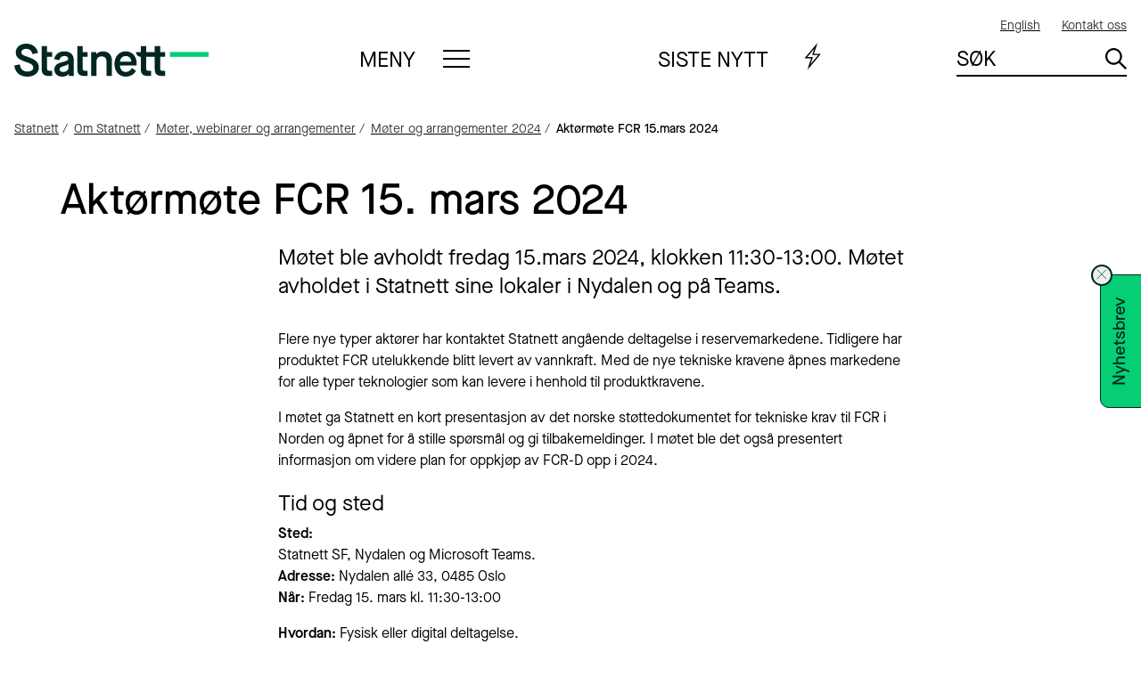

--- FILE ---
content_type: text/html; charset=utf-8
request_url: https://www.statnett.no/om-statnett/moter-og-arrangementer/moter-og-arrangementer-2024/aktormote-fcr-15-mars-2024/
body_size: 15667
content:



<!doctype html>
<html lang="no">
<head>
    


<meta charset="utf-8" />
<title>Akt&#xF8;rm&#xF8;te FCR 15. mars 2024 | Statnett</title>
<meta name="viewport" content="width=device-width,initial-scale=1,shrink-to-fit=no" />
<meta name="format-detection" content="telephone=no" />
<link href="https://www.statnett.no/om-statnett/moter-og-arrangementer/moter-og-arrangementer-2024/aktormote-fcr-15-mars-2024/" rel="canonical"></link>
<meta content="M&#xF8;tet ble avholdt fredag 15.mars 2024, klokken 11:30-13:00. M&#xF8;tet avholdet i Statnett sine lokaler i Nydalen og p&#xE5; Teams.&#xA0;" name="description"></meta>
<meta content="106605945" name="pageID"></meta>


<link rel="preconnect" href="https://use.typekit.net" crossorigin>
<link as="font" rel="preload" type="font/woff2" href="https://use.typekit.net/af/620bf8/00000000000000000000e7fe/27/l?primer=7fa3915bdafdf03041871920a205bef951d72bf64dd4c4460fb992e3ecc3a862&fvd=n3&v=3" crossorigin>
<link as="font" rel="perload" type="font/woff2" href="https://use.typekit.net/af/a28b50/00000000000000000000e803/27/l?primer=7fa3915bdafdf03041871920a205bef951d72bf64dd4c4460fb992e3ecc3a862&fvd=n5&v=3" crossorigin>


<link href="/dist/global.6923c97f.css" rel="stylesheet" />
<link rel="stylesheet" type="text/css" href="/Styles/admin/MyWebfontsKit.css">



<meta property="og:title" content="Akt&#xF8;rm&#xF8;te FCR 15. mars 2024" /><meta property="og:description" content="M&#xF8;tet ble avholdt fredag 15.mars 2024, klokken 11:30-13:00. M&#xF8;tet avholdet i Statnett sine lokaler i Nydalen og p&#xE5; Teams.&#xA0;" /><meta property="og:url" content="https://www.statnett.no/om-statnett/moter-og-arrangementer/moter-og-arrangementer-2024/aktormote-fcr-15-mars-2024/" />

<meta property="og:site_name" content="Statnett" /><meta property="og:locale" content="nb_NO" /><meta name="twitter:card" content="summary" /><meta name="twitter:site" content="@statnett" /><meta name="Statnett:PageType" content="Artikkel" /><meta name="Statnett:PublishedDate" content="2024-02-14 11:45" /><meta name="Statnett:ChangedDate" content="2024-03-25 09:35" />
<link rel="apple-touch-icon" href="/apple-touch-icon.png">





<script id="CookieConsent" src="https://policy.app.cookieinformation.com/uc.js"
        data-culture="NB"
        type="text/javascript"></script>



<!-- Google Tag Manager -->
<script>
    (function(w,d,s,l,i){w[l]=w[l]||[];w[l].push({'gtm.start':
            new Date().getTime(),event:'gtm.js'});var f=d.getElementsByTagName(s)[0],
            j=d.createElement(s),dl=l!='dataLayer'?'&l='+l:'';j.async=true;j.src=
            'https://www.googletagmanager.com/gtm.js?id='+i+dl;f.parentNode.insertBefore(j,f);
    })(window, document, 'script', 'dataLayer', 'GTM-P94G7J');
</script>
<!-- End Google Tag Manager -->
    
    

    <link rel="icon" type="image/png" href="/favicon-96x96.png" sizes="96x96" />
    <link rel="icon" type="image/svg+xml" href="/favicon.svg" />
    <link rel="shortcut icon" href="/favicon.ico" />
    <link rel="apple-touch-icon" sizes="180x180" href="/apple-touch-icon.png" />
    <meta name="apple-mobile-web-app-title" content="Statnett" />
    <link rel="manifest" href="/site.webmanifest" />
    <link rel="mask-icon" href="/safari-pinned-tab.svg" color="#df1920">
    <meta name="msapplication-TileColor" content="#ffffff">
    <meta name="theme-color" content="#23AA5F">
    <script>
!function(T,l,y){var S=T.location,k="script",D="instrumentationKey",C="ingestionendpoint",I="disableExceptionTracking",E="ai.device.",b="toLowerCase",w="crossOrigin",N="POST",e="appInsightsSDK",t=y.name||"appInsights";(y.name||T[e])&&(T[e]=t);var n=T[t]||function(d){var g=!1,f=!1,m={initialize:!0,queue:[],sv:"5",version:2,config:d};function v(e,t){var n={},a="Browser";return n[E+"id"]=a[b](),n[E+"type"]=a,n["ai.operation.name"]=S&&S.pathname||"_unknown_",n["ai.internal.sdkVersion"]="javascript:snippet_"+(m.sv||m.version),{time:function(){var e=new Date;function t(e){var t=""+e;return 1===t.length&&(t="0"+t),t}return e.getUTCFullYear()+"-"+t(1+e.getUTCMonth())+"-"+t(e.getUTCDate())+"T"+t(e.getUTCHours())+":"+t(e.getUTCMinutes())+":"+t(e.getUTCSeconds())+"."+((e.getUTCMilliseconds()/1e3).toFixed(3)+"").slice(2,5)+"Z"}(),iKey:e,name:"Microsoft.ApplicationInsights."+e.replace(/-/g,"")+"."+t,sampleRate:100,tags:n,data:{baseData:{ver:2}}}}var h=d.url||y.src;if(h){function a(e){var t,n,a,i,r,o,s,c,u,p,l;g=!0,m.queue=[],f||(f=!0,t=h,s=function(){var e={},t=d.connectionString;if(t)for(var n=t.split(";"),a=0;a<n.length;a++){var i=n[a].split("=");2===i.length&&(e[i[0][b]()]=i[1])}if(!e[C]){var r=e.endpointsuffix,o=r?e.location:null;e[C]="https://"+(o?o+".":"")+"dc."+(r||"services.visualstudio.com")}return e}(),c=s[D]||d[D]||"",u=s[C],p=u?u+"/v2/track":d.endpointUrl,(l=[]).push((n="SDK LOAD Failure: Failed to load Application Insights SDK script (See stack for details)",a=t,i=p,(o=(r=v(c,"Exception")).data).baseType="ExceptionData",o.baseData.exceptions=[{typeName:"SDKLoadFailed",message:n.replace(/\./g,"-"),hasFullStack:!1,stack:n+"\nSnippet failed to load ["+a+"] -- Telemetry is disabled\nHelp Link: https://go.microsoft.com/fwlink/?linkid=2128109\nHost: "+(S&&S.pathname||"_unknown_")+"\nEndpoint: "+i,parsedStack:[]}],r)),l.push(function(e,t,n,a){var i=v(c,"Message"),r=i.data;r.baseType="MessageData";var o=r.baseData;return o.message='AI (Internal): 99 message:"'+("SDK LOAD Failure: Failed to load Application Insights SDK script (See stack for details) ("+n+")").replace(/\"/g,"")+'"',o.properties={endpoint:a},i}(0,0,t,p)),function(e,t){if(JSON){var n=T.fetch;if(n&&!y.useXhr)n(t,{method:N,body:JSON.stringify(e),mode:"cors"});else if(XMLHttpRequest){var a=new XMLHttpRequest;a.open(N,t),a.setRequestHeader("Content-type","application/json"),a.send(JSON.stringify(e))}}}(l,p))}function i(e,t){f||setTimeout(function(){!t&&m.core||a()},500)}var e=function(){var n=l.createElement(k);n.src=h;var e=y[w];return!e&&""!==e||"undefined"==n[w]||(n[w]=e),n.onload=i,n.onerror=a,n.onreadystatechange=function(e,t){"loaded"!==n.readyState&&"complete"!==n.readyState||i(0,t)},n}();y.ld<0?l.getElementsByTagName("head")[0].appendChild(e):setTimeout(function(){l.getElementsByTagName(k)[0].parentNode.appendChild(e)},y.ld||0)}try{m.cookie=l.cookie}catch(p){}function t(e){for(;e.length;)!function(t){m[t]=function(){var e=arguments;g||m.queue.push(function(){m[t].apply(m,e)})}}(e.pop())}var n="track",r="TrackPage",o="TrackEvent";t([n+"Event",n+"PageView",n+"Exception",n+"Trace",n+"DependencyData",n+"Metric",n+"PageViewPerformance","start"+r,"stop"+r,"start"+o,"stop"+o,"addTelemetryInitializer","setAuthenticatedUserContext","clearAuthenticatedUserContext","flush"]),m.SeverityLevel={Verbose:0,Information:1,Warning:2,Error:3,Critical:4};var s=(d.extensionConfig||{}).ApplicationInsightsAnalytics||{};if(!0!==d[I]&&!0!==s[I]){var c="onerror";t(["_"+c]);var u=T[c];T[c]=function(e,t,n,a,i){var r=u&&u(e,t,n,a,i);return!0!==r&&m["_"+c]({message:e,url:t,lineNumber:n,columnNumber:a,error:i}),r},d.autoExceptionInstrumented=!0}return m}(y.cfg);function a(){y.onInit&&y.onInit(n)}(T[t]=n).queue&&0===n.queue.length?(n.queue.push(a),n.trackPageView({})):a()}(window,document,{src: "https://js.monitor.azure.com/scripts/b/ai.2.gbl.min.js", crossOrigin: "anonymous", cfg: {instrumentationKey: 'ca75a22a-2668-40f6-94bb-fac455592cc9', disableCookiesUsage: false }});
</script>

    
    <script type="application/ld+json">{"@context":"https://schema.org","@type":"CollectionPage","name":"H\u00F8ringer og konsultasjoner","description":"Her finner du v\u00E5re h\u00F8ringer og konsultasjoner. H\u00F8ringssvar sendes til\u00A0firmapost@statnett.no, eller til kontaktperson for de enkelte h\u00F8ringene. Hvis du vil bli varslet om h\u00F8ringer, kan du abonnere p\u00E5 nyhetsbrevet v\u00E5rt.\u00A0 H\u00F8ringer er tilgjen \u2026","dateCreated":"2018-10-16","dateModified":"2020-09-04","datePublished":"2018-10-16","inLanguage":["en","no"]}</script><script type="application/ld+json">{"@context":"https://schema.org","@type":"ContactPage","name":"Akt\u00F8rm\u00F8te FCR 15. mars 2024"}</script>
</head>
<body class="articlePage" id="topp">
    



<!-- Google Tag Manager (noscript) -->
<noscript>
    <iframe src="https://www.googletagmanager.com/ns.html?id=GTM-P94G7J" height="0" width="0" style="display: none; visibility: hidden"></iframe>
</noscript>
<!-- End Google Tag Manager (noscript) -->
    <div class="page">
        
    <header class="header">
            
<a href="#mainContent" class="a11y-shortcut">Gå til hovedinnhold</a>






<nav class="header-utilityMenu utilityMenu">
    <h2 class="sr-only">Hjelpemeny</h2>
    <ul class="utilityMenu-list">
                <li lang="en">
                    <a href="/en/" rel="alternate" hreflang="en" aria-label="English">
                        <span>
                            English
                        </span>
                    </a>
                </li>
            <li class="utilityMenu-contact">
                <a href="/om-statnett/kontakt-oss/">
                    Kontakt oss
                </a>
            </li>
    </ul>
</nav>


<div class="header-logo">
    <a class="header-logoLink" aria-label="Til startsiden" href="/" title="Til startsiden">
        <img class="header-logoImage" src="/UI/images/statnett-logo-primary-green.svg" alt="Statnett" />
    </a>
</div>


<nav class="header-mainMenu header-expandMenu" aria-labelledby="main-menu-heading-a9c8df8a-9051-48e6-a3d3-66bc350e527c">
    <details class="expandMenu">
        <summary class="expandMenu-title expandMenu-title--menu" id="main-menu-heading-a9c8df8a-9051-48e6-a3d3-66bc350e527c">
            <span data-track-name="Meny">
                Meny
            </span>
            <span class="expandMenu-icon expandMenu-icon--menu"></span>
        </summary>
        <div class="megaMenu expandMenu-content">
            <div class="megaMenu-content">
                <input checked="checked" class="megaMenu-panelSwitch" type="radio" name="main-menu-toggle" id="menu-subject-show" />
                <label for="menu-subject-show" class="megaMenu-panelSwitchLabel" data-track-name="Tematisk">
                    Tematisk
                </label>
                <input class="megaMenu-panelSwitch" type="radio" name="main-menu-toggle" id="menu-alphabetical-show" />
                <label for="menu-alphabetical-show" class="megaMenu-panelSwitchLabel" data-track-name="Alfabetisk">
                    Alfabetisk
                </label>
                <section class="megaMenu-panel megaMenu-panel--subject" id="menu-subject">
                    <h2 class="sr-only">
                        Meny - sortert
                        tematisk
                    </h2>
                    <div class="megaMenu-column megaMenu-column--primary">
                        <div class="megaMenu-columnContent megaMenu-columnContent--columns">



    <section class="linkGroup">
            <input hidden type="checkbox" class="linkGroup-toggle" id="linkGroup-0da2401e-2fb4-4b94-b516-97ae356062f3" aria-controls="linkGroup-list-0da2401e-2fb4-4b94-b516-97ae356062f3" />
            <div class="linkGroup-header">
                <label class="linkGroup-label" hidden for="linkGroup-0da2401e-2fb4-4b94-b516-97ae356062f3">
                    Åpne lenkemenyen for «Anlegg under utbygging»
                </label>
                <h3 class="linkGroup-heading">
<a href="/vare-prosjekter/">Anlegg under utbygging</a>                </h3>
            </div>
        


<ul class="linkGroup-list" id="linkGroup-list-0da2401e-2fb4-4b94-b516-97ae356062f3">
    <li class="linkGroup-listItem">
<a href="/vare-prosjekter/">Byggeprosjekter</a></li><li class="linkGroup-listItem">
<a href="/om-statnett/utbyggingsprosesser/">N&#xE5;r Statnett bygger ut</a></li><li class="linkGroup-listItem">
<a href="/om-statnett/informasjon-til-deg-som-er-grunneier/">Grunneierinformasjon</a></li>
</ul>
    </section>



    <section class="linkGroup">
            <input hidden type="checkbox" class="linkGroup-toggle" id="linkGroup-535a5171-1fbd-49b9-9375-112f6dffc346" aria-controls="linkGroup-list-535a5171-1fbd-49b9-9375-112f6dffc346" />
            <div class="linkGroup-header">
                <label class="linkGroup-label" hidden for="linkGroup-535a5171-1fbd-49b9-9375-112f6dffc346">
                    Åpne lenkemenyen for «Våre anlegg i drift»
                </label>
                <h3 class="linkGroup-heading">
<a href="/om-statnett/vare-anlegg-i-drift/">V&#xE5;re anlegg i drift</a>                </h3>
            </div>
        


<ul class="linkGroup-list" id="linkGroup-list-535a5171-1fbd-49b9-9375-112f6dffc346">
    <li class="linkGroup-listItem">
<a href="/om-statnett/vare-anlegg-i-drift/for-deg-som-bor-ved-eller-gar-tur-ved-vare-anlegg/">Bo eller ferdes ved kraftledning</a></li><li class="linkGroup-listItem">
<a href="/om-statnett/vare-anlegg-i-drift/for-deg-som-jobber-pa-vare-anlegg/">Jobbe p&#xE5; h&#xF8;yspentanlegg</a></li><li class="linkGroup-listItem">
<a href="/om-statnett/vare-anlegg-i-drift/arbeid-nar-hoyspentanlegg/">Arbeid n&#xE6;r h&#xF8;yspentanlegg</a></li>
</ul>
    </section>



    <section class="linkGroup">
            <input hidden type="checkbox" class="linkGroup-toggle" id="linkGroup-15b2b94c-80f5-4025-b1de-824c0091ce45" aria-controls="linkGroup-list-15b2b94c-80f5-4025-b1de-824c0091ce45" />
            <div class="linkGroup-header">
                <label class="linkGroup-label" hidden for="linkGroup-15b2b94c-80f5-4025-b1de-824c0091ce45">
                    Åpne lenkemenyen for «Nettutvikling»
                </label>
                <h3 class="linkGroup-heading">
<a href="/for-aktorer-i-kraftbransjen/nettkapasitet-til-produksjon-og-forbruk/">Nettutvikling</a>                </h3>
            </div>
        


<ul class="linkGroup-list" id="linkGroup-list-15b2b94c-80f5-4025-b1de-824c0091ce45">
    <li class="linkGroup-listItem">
<a href="/for-aktorer-i-kraftbransjen/nettkapasitet-til-produksjon-og-forbruk/">Tilknytning til str&#xF8;mnettet</a></li><li class="linkGroup-listItem">
<a href="/for-aktorer-i-kraftbransjen/planer-og-analyser/omradeplaner/">Omr&#xE5;deplaner</a></li><li class="linkGroup-listItem">
<a href="/for-aktorer-i-kraftbransjen/planer-og-analyser/">Planer og analyser</a></li>
</ul>
    </section>



    <section class="linkGroup">
            <input hidden type="checkbox" class="linkGroup-toggle" id="linkGroup-7dc786cd-029c-45a8-8b44-5b8ddf698101" aria-controls="linkGroup-list-7dc786cd-029c-45a8-8b44-5b8ddf698101" />
            <div class="linkGroup-header">
                <label class="linkGroup-label" hidden for="linkGroup-7dc786cd-029c-45a8-8b44-5b8ddf698101">
                    Åpne lenkemenyen for «Kraftbransjen»
                </label>
                <h3 class="linkGroup-heading">
<a href="/for-aktorer-i-kraftbransjen/">Kraftbransjen</a>                </h3>
            </div>
        


<ul class="linkGroup-list" id="linkGroup-list-7dc786cd-029c-45a8-8b44-5b8ddf698101">
    <li class="linkGroup-listItem">
<a href="/for-aktorer-i-kraftbransjen/tall-og-data-fra-kraftsystemet/">Tall og data fra kraftsystemet</a></li><li class="linkGroup-listItem">
<a href="/for-aktorer-i-kraftbransjen/systemansvaret/kraftmarkedet/reservemarkeder/tall-og-data-fra-reservemarkeder/">Tall og data fra reservemarkedet</a></li><li class="linkGroup-listItem">
<a href="/for-aktorer-i-kraftbransjen/systemansvaret/">Systemansvaret</a></li><li class="linkGroup-listItem">
<a href="/for-aktorer-i-kraftbransjen/nyhetsarkiv/">Nyheter for akt&#xF8;rer i kraftbransjen</a></li><li class="linkGroup-listItem">
<a href="/for-aktorer-i-kraftbransjen/systemansvaret/kraftmarkedet/">Kraftmarkedet</a></li><li class="linkGroup-listItem">
<a href="/for-aktorer-i-kraftbransjen/systemansvaret/kraftmarkedet/reservemarkeder/">Reservemarkeder</a></li><li class="linkGroup-listItem">
<a href="/for-aktorer-i-kraftbransjen/utvikling-av-kraftsystemet/">Utvikling av kraftsystemet</a></li><li class="linkGroup-listItem">
<a href="/for-aktorer-i-kraftbransjen/horinger-og-konsultasjoner/">H&#xF8;ringer og konsultasjoner</a></li><li class="linkGroup-listItem">
<a href="/for-aktorer-i-kraftbransjen/planer-og-analyser/">Planer og analyser</a></li><li class="linkGroup-listItem">
<a href="/for-aktorer-i-kraftbransjen/tariff/">Tariff</a></li><li class="linkGroup-listItem">
<a href="/for-aktorer-i-kraftbransjen/avtaler-og-vilkar-for-kunder-i-sentralnettet/">Avtaler og vilk&#xE5;r</a></li>
</ul>
    </section>



    <section class="linkGroup">
            <input hidden type="checkbox" class="linkGroup-toggle" id="linkGroup-f249302a-da3d-41fb-8f4b-bd51c8ea815c" aria-controls="linkGroup-list-f249302a-da3d-41fb-8f4b-bd51c8ea815c" />
            <div class="linkGroup-header">
                <label class="linkGroup-label" hidden for="linkGroup-f249302a-da3d-41fb-8f4b-bd51c8ea815c">
                    Åpne lenkemenyen for «Havvind»
                </label>
                <h3 class="linkGroup-heading">
<a href="/havvind/">Havvind</a>                </h3>
            </div>
        


<ul class="linkGroup-list" id="linkGroup-list-f249302a-da3d-41fb-8f4b-bd51c8ea815c">
    <li class="linkGroup-listItem">
<a href="/havvind/systemansvar-til-havs/">Systemansvar og funksjonskrav til havs</a></li><li class="linkGroup-listItem">
<a href="/havvind/samarbeidsforum-for-havvind/">Samarbeidsforum for havvind</a></li><li class="linkGroup-listItem">
<a href="/havvind/omrader-for-havvind/">&#xC5;pnede omr&#xE5;der</a></li>
</ul>
    </section>



    <section class="linkGroup">
            <input hidden type="checkbox" class="linkGroup-toggle" id="linkGroup-2bf737ea-0d92-4ba6-b89a-34efed4567b6" aria-controls="linkGroup-list-2bf737ea-0d92-4ba6-b89a-34efed4567b6" />
            <div class="linkGroup-header">
                <label class="linkGroup-label" hidden for="linkGroup-2bf737ea-0d92-4ba6-b89a-34efed4567b6">
                    Åpne lenkemenyen for «Karriere i Statnett»
                </label>
                <h3 class="linkGroup-heading">
<a href="/karriere/">Karriere i Statnett</a>                </h3>
            </div>
        


<ul class="linkGroup-list" id="linkGroup-list-2bf737ea-0d92-4ba6-b89a-34efed4567b6">
    <li class="linkGroup-listItem">
<a href="/karriere/jobbe-i-statnett/">Ledige stillinger</a></li>
</ul>
    </section>



    <section class="linkGroup">
            <input hidden type="checkbox" class="linkGroup-toggle" id="linkGroup-e134c669-f42a-4491-a40f-6acf3274e564" aria-controls="linkGroup-list-e134c669-f42a-4491-a40f-6acf3274e564" />
            <div class="linkGroup-header">
                <label class="linkGroup-label" hidden for="linkGroup-e134c669-f42a-4491-a40f-6acf3274e564">
                    Åpne lenkemenyen for «Om Statnett»
                </label>
                <h3 class="linkGroup-heading">
<a href="/om-statnett/">Om Statnett</a>                </h3>
            </div>
        


<ul class="linkGroup-list" id="linkGroup-list-e134c669-f42a-4491-a40f-6acf3274e564">
    <li class="linkGroup-listItem">
<a href="/om-statnett/moter-og-arrangementer/">Webinarer, m&#xF8;ter og arrangementer</a></li><li class="linkGroup-listItem">
<a href="/om-statnett/presse-og-kommunikasjon/">Presse og kommunikasjon</a></li><li class="linkGroup-listItem">
<a href="/om-statnett/bli-bedre-kjent-med-statnett/">Bli bedre kjent med Statnett</a></li><li class="linkGroup-listItem">
<a href="/om-statnett/bli-bedre-kjent-med-statnett/ledelsen-i-statnett/">Ledelsen i Statnett</a></li><li class="linkGroup-listItem">
<a href="/om-statnett/bli-bedre-kjent-med-statnett/styre-i-statnett/">Styret i Statnett</a></li><li class="linkGroup-listItem">
<a href="/om-statnett/investorrelasjoner/">Investorrelasjoner</a></li><li class="linkGroup-listItem">
<a href="/om-statnett/barekraft/">B&#xE6;rekraft</a></li><li class="linkGroup-listItem">
<a href="/om-statnett/vare-anlegg-i-drift/vart-hms-arbeid/">HMS-arbeid</a></li><li class="linkGroup-listItem">
<a href="/om-statnett/etikk-og-varslingsutvalg/">Etikk- og varslingsutvalg</a></li><li class="linkGroup-listItem">
<a href="/om-statnett/Forskning-utvikling-og-innovasjon/">Forskning, teknologiutvikling og innovasjon</a></li><li class="linkGroup-listItem">
<a href="/om-statnett/bli-leverandor-til-statnett/">Leverand&#xF8;rer</a></li><li class="linkGroup-listItem">
<a href="/om-statnett/hostkonferansen/">H&#xF8;stkonferansen</a></li><li class="linkGroup-listItem">
<a href="/om-statnett/eierskap-og-vedtekter/">Eierskap og vedtekter</a></li>
</ul>
    </section>
                        </div>
                    </div>
                    <div class="megaMenu-column megaMenu-column--secondary">
                        <div class="megaMenu-columnContent">
                                <section class="linkGroup">
                                    <h3 class="linkGroup-heading">
                                        <a href="/om-statnett/kontakt-oss/">
                                            Kontakt oss
                                        </a>
                                    </h3>
                                </section>




    <section class="linkGroup">
            <input hidden type="checkbox" class="linkGroup-toggle" id="linkGroup-30793d37-4b30-412d-bcac-5387c1fd1752" aria-controls="linkGroup-list-30793d37-4b30-412d-bcac-5387c1fd1752" />
            <div class="linkGroup-header">
                <label class="linkGroup-label" hidden for="linkGroup-30793d37-4b30-412d-bcac-5387c1fd1752">
                    Åpne lenkemenyen for «Logg inn på ekstranettjenester»
                </label>
                <h3 class="linkGroup-heading">
Logg inn p&#xE5; ekstranettjenester                </h3>
            </div>
        


<ul class="linkGroup-list" id="linkGroup-list-30793d37-4b30-412d-bcac-5387c1fd1752">
    <li class="linkGroup-listItem">
<a href="https://fweb.statnett.no/" title="https://fweb.statnett.no/">FiftyWeb</a></li><li class="linkGroup-listItem">
<a href="https://fos.statnett.no/" title="Fosweb">Fosweb</a></li><li class="linkGroup-listItem">
<a href="https://pqportal.statnett.no/">PQ Portal</a></li><li class="linkGroup-listItem">
<a href="https://nettavregning.statnett.no/" title="Nettweb">Nettweb</a></li><li class="linkGroup-listItem">
<a href="https://nordicmms.fifty.eu/">Fifty Nordic MMS</a></li>
</ul>
    </section>
                        </div>
                    </div>
                </section>
                <section class="megaMenu-panel megaMenu-panel--alphabetical" id="menu-alphabetical">
                    <h2 class="sr-only">
                        Meny - sortert
                        alfabetisk
                    </h2>
                    <div class="megaMenu-columnContent megaMenu-columnContent--columns">
                            <section class="linkGroup">
                                <input hidden type="checkbox" class="linkGroup-toggle" id="linkGroup-subject-list-A" aria-controls="linkGroup-list-subject-list-A" />
                                <div class="linkGroup-header">
                                    <h3 class="linkGroup-heading">
                                        <label class="linkGroup-label" for="linkGroup-subject-list-A" aria-label="Åpne lenkemenyen for «A»">
                                            A
                                        </label>
                                    </h3>
                                </div>
                                <ol class="linkGroup-list" id="linkGroup-list-subject-list-A">
                                        <li>
                                            
<a href="/vare-prosjekter/">Anlegg under utbygging</a>
                                        </li>
                                        <li>
                                            
<a href="/om-statnett/vare-anlegg-i-drift/arbeid-nar-hoyspentanlegg/">Arbeid n&#xE6;r h&#xF8;yspentanlegg</a>
                                        </li>
                                        <li>
                                            
<a href="/for-aktorer-i-kraftbransjen/avtaler-og-vilkar-for-kunder-i-sentralnettet/">Avtaler og vilk&#xE5;r</a>
                                        </li>
                                </ol>
                            </section>
                            <section class="linkGroup">
                                <input hidden type="checkbox" class="linkGroup-toggle" id="linkGroup-subject-list-B" aria-controls="linkGroup-list-subject-list-B" />
                                <div class="linkGroup-header">
                                    <h3 class="linkGroup-heading">
                                        <label class="linkGroup-label" for="linkGroup-subject-list-B" aria-label="Åpne lenkemenyen for «B»">
                                            B
                                        </label>
                                    </h3>
                                </div>
                                <ol class="linkGroup-list" id="linkGroup-list-subject-list-B">
                                        <li>
                                            
<a href="/om-statnett/bli-bedre-kjent-med-statnett/">Bli bedre kjent med Statnett</a>
                                        </li>
                                        <li>
                                            
<a href="/om-statnett/vare-anlegg-i-drift/for-deg-som-bor-ved-eller-gar-tur-ved-vare-anlegg/">Bo eller ferdes ved kraftledning</a>
                                        </li>
                                        <li>
                                            
<a href="/vare-prosjekter/">Byggeprosjekter</a>
                                        </li>
                                        <li>
                                            
<a href="/om-statnett/barekraft/">B&#xE6;rekraft</a>
                                        </li>
                                </ol>
                            </section>
                            <section class="linkGroup">
                                <input hidden type="checkbox" class="linkGroup-toggle" id="linkGroup-subject-list-E" aria-controls="linkGroup-list-subject-list-E" />
                                <div class="linkGroup-header">
                                    <h3 class="linkGroup-heading">
                                        <label class="linkGroup-label" for="linkGroup-subject-list-E" aria-label="Åpne lenkemenyen for «E»">
                                            E
                                        </label>
                                    </h3>
                                </div>
                                <ol class="linkGroup-list" id="linkGroup-list-subject-list-E">
                                        <li>
                                            
<a href="/om-statnett/eierskap-og-vedtekter/">Eierskap og vedtekter</a>
                                        </li>
                                        <li>
                                            
<a href="/om-statnett/etikk-og-varslingsutvalg/">Etikk- og varslingsutvalg</a>
                                        </li>
                                </ol>
                            </section>
                            <section class="linkGroup">
                                <input hidden type="checkbox" class="linkGroup-toggle" id="linkGroup-subject-list-F" aria-controls="linkGroup-list-subject-list-F" />
                                <div class="linkGroup-header">
                                    <h3 class="linkGroup-heading">
                                        <label class="linkGroup-label" for="linkGroup-subject-list-F" aria-label="Åpne lenkemenyen for «F»">
                                            F
                                        </label>
                                    </h3>
                                </div>
                                <ol class="linkGroup-list" id="linkGroup-list-subject-list-F">
                                        <li>
                                            
<a href="https://nordicmms.fifty.eu/">Fifty Nordic MMS</a>
                                        </li>
                                        <li>
                                            
<a href="https://fweb.statnett.no/" title="https://fweb.statnett.no/">FiftyWeb</a>
                                        </li>
                                        <li>
                                            
<a href="/om-statnett/Forskning-utvikling-og-innovasjon/">Forskning, teknologiutvikling og innovasjon</a>
                                        </li>
                                        <li>
                                            
<a href="https://fos.statnett.no/" title="Fosweb">Fosweb</a>
                                        </li>
                                </ol>
                            </section>
                            <section class="linkGroup">
                                <input hidden type="checkbox" class="linkGroup-toggle" id="linkGroup-subject-list-G" aria-controls="linkGroup-list-subject-list-G" />
                                <div class="linkGroup-header">
                                    <h3 class="linkGroup-heading">
                                        <label class="linkGroup-label" for="linkGroup-subject-list-G" aria-label="Åpne lenkemenyen for «G»">
                                            G
                                        </label>
                                    </h3>
                                </div>
                                <ol class="linkGroup-list" id="linkGroup-list-subject-list-G">
                                        <li>
                                            
<a href="/om-statnett/informasjon-til-deg-som-er-grunneier/">Grunneierinformasjon</a>
                                        </li>
                                </ol>
                            </section>
                            <section class="linkGroup">
                                <input hidden type="checkbox" class="linkGroup-toggle" id="linkGroup-subject-list-H" aria-controls="linkGroup-list-subject-list-H" />
                                <div class="linkGroup-header">
                                    <h3 class="linkGroup-heading">
                                        <label class="linkGroup-label" for="linkGroup-subject-list-H" aria-label="Åpne lenkemenyen for «H»">
                                            H
                                        </label>
                                    </h3>
                                </div>
                                <ol class="linkGroup-list" id="linkGroup-list-subject-list-H">
                                        <li>
                                            
<a href="/havvind/">Havvind</a>
                                        </li>
                                        <li>
                                            
<a href="/om-statnett/vare-anlegg-i-drift/vart-hms-arbeid/">HMS-arbeid</a>
                                        </li>
                                        <li>
                                            
<a href="/for-aktorer-i-kraftbransjen/horinger-og-konsultasjoner/">H&#xF8;ringer og konsultasjoner</a>
                                        </li>
                                        <li>
                                            
<a href="/om-statnett/hostkonferansen/">H&#xF8;stkonferansen</a>
                                        </li>
                                </ol>
                            </section>
                            <section class="linkGroup">
                                <input hidden type="checkbox" class="linkGroup-toggle" id="linkGroup-subject-list-I" aria-controls="linkGroup-list-subject-list-I" />
                                <div class="linkGroup-header">
                                    <h3 class="linkGroup-heading">
                                        <label class="linkGroup-label" for="linkGroup-subject-list-I" aria-label="Åpne lenkemenyen for «I»">
                                            I
                                        </label>
                                    </h3>
                                </div>
                                <ol class="linkGroup-list" id="linkGroup-list-subject-list-I">
                                        <li>
                                            
<a href="/om-statnett/investorrelasjoner/">Investorrelasjoner</a>
                                        </li>
                                </ol>
                            </section>
                            <section class="linkGroup">
                                <input hidden type="checkbox" class="linkGroup-toggle" id="linkGroup-subject-list-J" aria-controls="linkGroup-list-subject-list-J" />
                                <div class="linkGroup-header">
                                    <h3 class="linkGroup-heading">
                                        <label class="linkGroup-label" for="linkGroup-subject-list-J" aria-label="Åpne lenkemenyen for «J»">
                                            J
                                        </label>
                                    </h3>
                                </div>
                                <ol class="linkGroup-list" id="linkGroup-list-subject-list-J">
                                        <li>
                                            
<a href="/om-statnett/vare-anlegg-i-drift/for-deg-som-jobber-pa-vare-anlegg/">Jobbe p&#xE5; h&#xF8;yspentanlegg</a>
                                        </li>
                                </ol>
                            </section>
                            <section class="linkGroup">
                                <input hidden type="checkbox" class="linkGroup-toggle" id="linkGroup-subject-list-K" aria-controls="linkGroup-list-subject-list-K" />
                                <div class="linkGroup-header">
                                    <h3 class="linkGroup-heading">
                                        <label class="linkGroup-label" for="linkGroup-subject-list-K" aria-label="Åpne lenkemenyen for «K»">
                                            K
                                        </label>
                                    </h3>
                                </div>
                                <ol class="linkGroup-list" id="linkGroup-list-subject-list-K">
                                        <li>
                                            
<a href="/karriere/">Karriere i Statnett</a>
                                        </li>
                                        <li>
                                            
<a href="/for-aktorer-i-kraftbransjen/">Kraftbransjen</a>
                                        </li>
                                        <li>
                                            
<a href="/for-aktorer-i-kraftbransjen/systemansvaret/kraftmarkedet/">Kraftmarkedet</a>
                                        </li>
                                </ol>
                            </section>
                            <section class="linkGroup">
                                <input hidden type="checkbox" class="linkGroup-toggle" id="linkGroup-subject-list-L" aria-controls="linkGroup-list-subject-list-L" />
                                <div class="linkGroup-header">
                                    <h3 class="linkGroup-heading">
                                        <label class="linkGroup-label" for="linkGroup-subject-list-L" aria-label="Åpne lenkemenyen for «L»">
                                            L
                                        </label>
                                    </h3>
                                </div>
                                <ol class="linkGroup-list" id="linkGroup-list-subject-list-L">
                                        <li>
                                            
<a href="/om-statnett/bli-bedre-kjent-med-statnett/ledelsen-i-statnett/">Ledelsen i Statnett</a>
                                        </li>
                                        <li>
                                            
<a href="/karriere/jobbe-i-statnett/">Ledige stillinger</a>
                                        </li>
                                        <li>
                                            
<a href="/om-statnett/bli-leverandor-til-statnett/">Leverand&#xF8;rer</a>
                                        </li>
                                </ol>
                            </section>
                            <section class="linkGroup">
                                <input hidden type="checkbox" class="linkGroup-toggle" id="linkGroup-subject-list-N" aria-controls="linkGroup-list-subject-list-N" />
                                <div class="linkGroup-header">
                                    <h3 class="linkGroup-heading">
                                        <label class="linkGroup-label" for="linkGroup-subject-list-N" aria-label="Åpne lenkemenyen for «N»">
                                            N
                                        </label>
                                    </h3>
                                </div>
                                <ol class="linkGroup-list" id="linkGroup-list-subject-list-N">
                                        <li>
                                            
<a href="/for-aktorer-i-kraftbransjen/nettkapasitet-til-produksjon-og-forbruk/">Nettutvikling</a>
                                        </li>
                                        <li>
                                            
<a href="https://nettavregning.statnett.no/" title="Nettweb">Nettweb</a>
                                        </li>
                                        <li>
                                            
<a href="/for-aktorer-i-kraftbransjen/nyhetsarkiv/">Nyheter for akt&#xF8;rer i kraftbransjen</a>
                                        </li>
                                        <li>
                                            
<a href="/om-statnett/utbyggingsprosesser/">N&#xE5;r Statnett bygger ut</a>
                                        </li>
                                </ol>
                            </section>
                            <section class="linkGroup">
                                <input hidden type="checkbox" class="linkGroup-toggle" id="linkGroup-subject-list-O" aria-controls="linkGroup-list-subject-list-O" />
                                <div class="linkGroup-header">
                                    <h3 class="linkGroup-heading">
                                        <label class="linkGroup-label" for="linkGroup-subject-list-O" aria-label="Åpne lenkemenyen for «O»">
                                            O
                                        </label>
                                    </h3>
                                </div>
                                <ol class="linkGroup-list" id="linkGroup-list-subject-list-O">
                                        <li>
                                            
<a href="/om-statnett/">Om Statnett</a>
                                        </li>
                                        <li>
                                            
<a href="/for-aktorer-i-kraftbransjen/planer-og-analyser/omradeplaner/">Omr&#xE5;deplaner</a>
                                        </li>
                                </ol>
                            </section>
                            <section class="linkGroup">
                                <input hidden type="checkbox" class="linkGroup-toggle" id="linkGroup-subject-list-P" aria-controls="linkGroup-list-subject-list-P" />
                                <div class="linkGroup-header">
                                    <h3 class="linkGroup-heading">
                                        <label class="linkGroup-label" for="linkGroup-subject-list-P" aria-label="Åpne lenkemenyen for «P»">
                                            P
                                        </label>
                                    </h3>
                                </div>
                                <ol class="linkGroup-list" id="linkGroup-list-subject-list-P">
                                        <li>
                                            
<a href="/for-aktorer-i-kraftbransjen/planer-og-analyser/">Planer og analyser</a>
                                        </li>
                                        <li>
                                            
<a href="https://pqportal.statnett.no/">PQ Portal</a>
                                        </li>
                                        <li>
                                            
<a href="/om-statnett/presse-og-kommunikasjon/">Presse og kommunikasjon</a>
                                        </li>
                                </ol>
                            </section>
                            <section class="linkGroup">
                                <input hidden type="checkbox" class="linkGroup-toggle" id="linkGroup-subject-list-R" aria-controls="linkGroup-list-subject-list-R" />
                                <div class="linkGroup-header">
                                    <h3 class="linkGroup-heading">
                                        <label class="linkGroup-label" for="linkGroup-subject-list-R" aria-label="Åpne lenkemenyen for «R»">
                                            R
                                        </label>
                                    </h3>
                                </div>
                                <ol class="linkGroup-list" id="linkGroup-list-subject-list-R">
                                        <li>
                                            
<a href="/for-aktorer-i-kraftbransjen/systemansvaret/kraftmarkedet/reservemarkeder/">Reservemarkeder</a>
                                        </li>
                                </ol>
                            </section>
                            <section class="linkGroup">
                                <input hidden type="checkbox" class="linkGroup-toggle" id="linkGroup-subject-list-S" aria-controls="linkGroup-list-subject-list-S" />
                                <div class="linkGroup-header">
                                    <h3 class="linkGroup-heading">
                                        <label class="linkGroup-label" for="linkGroup-subject-list-S" aria-label="Åpne lenkemenyen for «S»">
                                            S
                                        </label>
                                    </h3>
                                </div>
                                <ol class="linkGroup-list" id="linkGroup-list-subject-list-S">
                                        <li>
                                            
<a href="/havvind/samarbeidsforum-for-havvind/">Samarbeidsforum for havvind</a>
                                        </li>
                                        <li>
                                            
<a href="/om-statnett/bli-bedre-kjent-med-statnett/styre-i-statnett/">Styret i Statnett</a>
                                        </li>
                                        <li>
                                            
<a href="/havvind/systemansvar-til-havs/">Systemansvar og funksjonskrav til havs</a>
                                        </li>
                                        <li>
                                            
<a href="/for-aktorer-i-kraftbransjen/systemansvaret/">Systemansvaret</a>
                                        </li>
                                </ol>
                            </section>
                            <section class="linkGroup">
                                <input hidden type="checkbox" class="linkGroup-toggle" id="linkGroup-subject-list-T" aria-controls="linkGroup-list-subject-list-T" />
                                <div class="linkGroup-header">
                                    <h3 class="linkGroup-heading">
                                        <label class="linkGroup-label" for="linkGroup-subject-list-T" aria-label="Åpne lenkemenyen for «T»">
                                            T
                                        </label>
                                    </h3>
                                </div>
                                <ol class="linkGroup-list" id="linkGroup-list-subject-list-T">
                                        <li>
                                            
<a href="/for-aktorer-i-kraftbransjen/tall-og-data-fra-kraftsystemet/">Tall og data fra kraftsystemet</a>
                                        </li>
                                        <li>
                                            
<a href="/for-aktorer-i-kraftbransjen/systemansvaret/kraftmarkedet/reservemarkeder/tall-og-data-fra-reservemarkeder/">Tall og data fra reservemarkedet</a>
                                        </li>
                                        <li>
                                            
<a href="/for-aktorer-i-kraftbransjen/tariff/">Tariff</a>
                                        </li>
                                        <li>
                                            
<a href="/for-aktorer-i-kraftbransjen/nettkapasitet-til-produksjon-og-forbruk/">Tilknytning til str&#xF8;mnettet</a>
                                        </li>
                                </ol>
                            </section>
                            <section class="linkGroup">
                                <input hidden type="checkbox" class="linkGroup-toggle" id="linkGroup-subject-list-U" aria-controls="linkGroup-list-subject-list-U" />
                                <div class="linkGroup-header">
                                    <h3 class="linkGroup-heading">
                                        <label class="linkGroup-label" for="linkGroup-subject-list-U" aria-label="Åpne lenkemenyen for «U»">
                                            U
                                        </label>
                                    </h3>
                                </div>
                                <ol class="linkGroup-list" id="linkGroup-list-subject-list-U">
                                        <li>
                                            
<a href="/for-aktorer-i-kraftbransjen/utvikling-av-kraftsystemet/">Utvikling av kraftsystemet</a>
                                        </li>
                                </ol>
                            </section>
                            <section class="linkGroup">
                                <input hidden type="checkbox" class="linkGroup-toggle" id="linkGroup-subject-list-V" aria-controls="linkGroup-list-subject-list-V" />
                                <div class="linkGroup-header">
                                    <h3 class="linkGroup-heading">
                                        <label class="linkGroup-label" for="linkGroup-subject-list-V" aria-label="Åpne lenkemenyen for «V»">
                                            V
                                        </label>
                                    </h3>
                                </div>
                                <ol class="linkGroup-list" id="linkGroup-list-subject-list-V">
                                        <li>
                                            
<a href="/om-statnett/vare-anlegg-i-drift/">V&#xE5;re anlegg i drift</a>
                                        </li>
                                </ol>
                            </section>
                            <section class="linkGroup">
                                <input hidden type="checkbox" class="linkGroup-toggle" id="linkGroup-subject-list-W" aria-controls="linkGroup-list-subject-list-W" />
                                <div class="linkGroup-header">
                                    <h3 class="linkGroup-heading">
                                        <label class="linkGroup-label" for="linkGroup-subject-list-W" aria-label="Åpne lenkemenyen for «W»">
                                            W
                                        </label>
                                    </h3>
                                </div>
                                <ol class="linkGroup-list" id="linkGroup-list-subject-list-W">
                                        <li>
                                            
<a href="/om-statnett/moter-og-arrangementer/">Webinarer, m&#xF8;ter og arrangementer</a>
                                        </li>
                                </ol>
                            </section>
                            <section class="linkGroup">
                                <input hidden type="checkbox" class="linkGroup-toggle" id="linkGroup-subject-list-&#xC5;" aria-controls="linkGroup-list-subject-list-&#xC5;" />
                                <div class="linkGroup-header">
                                    <h3 class="linkGroup-heading">
                                        <label class="linkGroup-label" for="linkGroup-subject-list-&#xC5;" aria-label="Åpne lenkemenyen for «Å»">
                                            &#xC5;
                                        </label>
                                    </h3>
                                </div>
                                <ol class="linkGroup-list" id="linkGroup-list-subject-list-&#xC5;">
                                        <li>
                                            
<a href="/havvind/omrader-for-havvind/">&#xC5;pnede omr&#xE5;der</a>
                                        </li>
                                </ol>
                            </section>
                    </div>
                    <div hidden class="megaMenu-columnContent">
                            <section class="linkGroup">
                                <input hidden type="checkbox" class="linkGroup-toggle" id="linkGroup-ABE" aria-controls="linkGroup-list-ABE" />
                                <div class="linkGroup-header">
                                    <h3 class="linkGroup-heading">
                                        <label class="linkGroup-label" hidden for="linkGroup-ABE" aria-label="Åpne lenkemenyen for «A / B / E»">
                                            A / B / E
                                        </label>
                                    </h3>
                                </div>
                                <ol class="linkGroup-list linkGroup-list--sublist" id="linkGroup-list-ABE">
                                            <li>
                                                <h3 class="linkGroup-subheading">
                                                    A
                                                </h3>
                                                <ol class="linkGroup-sublist">
                                                        <li>
                                                            
<a href="/vare-prosjekter/">Anlegg under utbygging</a>
                                                        </li>
                                                        <li>
                                                            
<a href="/om-statnett/vare-anlegg-i-drift/arbeid-nar-hoyspentanlegg/">Arbeid n&#xE6;r h&#xF8;yspentanlegg</a>
                                                        </li>
                                                        <li>
                                                            
<a href="/for-aktorer-i-kraftbransjen/avtaler-og-vilkar-for-kunder-i-sentralnettet/">Avtaler og vilk&#xE5;r</a>
                                                        </li>
                                                </ol>
                                            </li>
                                            <li>
                                                <h3 class="linkGroup-subheading">
                                                    B
                                                </h3>
                                                <ol class="linkGroup-sublist">
                                                        <li>
                                                            
<a href="/om-statnett/bli-bedre-kjent-med-statnett/">Bli bedre kjent med Statnett</a>
                                                        </li>
                                                        <li>
                                                            
<a href="/om-statnett/vare-anlegg-i-drift/for-deg-som-bor-ved-eller-gar-tur-ved-vare-anlegg/">Bo eller ferdes ved kraftledning</a>
                                                        </li>
                                                        <li>
                                                            
<a href="/vare-prosjekter/">Byggeprosjekter</a>
                                                        </li>
                                                        <li>
                                                            
<a href="/om-statnett/barekraft/">B&#xE6;rekraft</a>
                                                        </li>
                                                </ol>
                                            </li>
                                            <li>
                                                <h3 class="linkGroup-subheading">
                                                    E
                                                </h3>
                                                <ol class="linkGroup-sublist">
                                                        <li>
                                                            
<a href="/om-statnett/eierskap-og-vedtekter/">Eierskap og vedtekter</a>
                                                        </li>
                                                        <li>
                                                            
<a href="/om-statnett/etikk-og-varslingsutvalg/">Etikk- og varslingsutvalg</a>
                                                        </li>
                                                </ol>
                                            </li>
                                </ol>
                            </section>
                            <section class="linkGroup">
                                <input hidden type="checkbox" class="linkGroup-toggle" id="linkGroup-FGH" aria-controls="linkGroup-list-FGH" />
                                <div class="linkGroup-header">
                                    <h3 class="linkGroup-heading">
                                        <label class="linkGroup-label" hidden for="linkGroup-FGH" aria-label="Åpne lenkemenyen for «F / G / H»">
                                            F / G / H
                                        </label>
                                    </h3>
                                </div>
                                <ol class="linkGroup-list linkGroup-list--sublist" id="linkGroup-list-FGH">
                                            <li>
                                                <h3 class="linkGroup-subheading">
                                                    F
                                                </h3>
                                                <ol class="linkGroup-sublist">
                                                        <li>
                                                            
<a href="https://nordicmms.fifty.eu/">Fifty Nordic MMS</a>
                                                        </li>
                                                        <li>
                                                            
<a href="https://fweb.statnett.no/" title="https://fweb.statnett.no/">FiftyWeb</a>
                                                        </li>
                                                        <li>
                                                            
<a href="/om-statnett/Forskning-utvikling-og-innovasjon/">Forskning, teknologiutvikling og innovasjon</a>
                                                        </li>
                                                        <li>
                                                            
<a href="https://fos.statnett.no/" title="Fosweb">Fosweb</a>
                                                        </li>
                                                </ol>
                                            </li>
                                            <li>
                                                <h3 class="linkGroup-subheading">
                                                    G
                                                </h3>
                                                <ol class="linkGroup-sublist">
                                                        <li>
                                                            
<a href="/om-statnett/informasjon-til-deg-som-er-grunneier/">Grunneierinformasjon</a>
                                                        </li>
                                                </ol>
                                            </li>
                                            <li>
                                                <h3 class="linkGroup-subheading">
                                                    H
                                                </h3>
                                                <ol class="linkGroup-sublist">
                                                        <li>
                                                            
<a href="/havvind/">Havvind</a>
                                                        </li>
                                                        <li>
                                                            
<a href="/om-statnett/vare-anlegg-i-drift/vart-hms-arbeid/">HMS-arbeid</a>
                                                        </li>
                                                        <li>
                                                            
<a href="/for-aktorer-i-kraftbransjen/horinger-og-konsultasjoner/">H&#xF8;ringer og konsultasjoner</a>
                                                        </li>
                                                        <li>
                                                            
<a href="/om-statnett/hostkonferansen/">H&#xF8;stkonferansen</a>
                                                        </li>
                                                </ol>
                                            </li>
                                </ol>
                            </section>
                            <section class="linkGroup">
                                <input hidden type="checkbox" class="linkGroup-toggle" id="linkGroup-IJK" aria-controls="linkGroup-list-IJK" />
                                <div class="linkGroup-header">
                                    <h3 class="linkGroup-heading">
                                        <label class="linkGroup-label" hidden for="linkGroup-IJK" aria-label="Åpne lenkemenyen for «I / J / K»">
                                            I / J / K
                                        </label>
                                    </h3>
                                </div>
                                <ol class="linkGroup-list linkGroup-list--sublist" id="linkGroup-list-IJK">
                                            <li>
                                                <h3 class="linkGroup-subheading">
                                                    I
                                                </h3>
                                                <ol class="linkGroup-sublist">
                                                        <li>
                                                            
<a href="/om-statnett/investorrelasjoner/">Investorrelasjoner</a>
                                                        </li>
                                                </ol>
                                            </li>
                                            <li>
                                                <h3 class="linkGroup-subheading">
                                                    J
                                                </h3>
                                                <ol class="linkGroup-sublist">
                                                        <li>
                                                            
<a href="/om-statnett/vare-anlegg-i-drift/for-deg-som-jobber-pa-vare-anlegg/">Jobbe p&#xE5; h&#xF8;yspentanlegg</a>
                                                        </li>
                                                </ol>
                                            </li>
                                            <li>
                                                <h3 class="linkGroup-subheading">
                                                    K
                                                </h3>
                                                <ol class="linkGroup-sublist">
                                                        <li>
                                                            
<a href="/karriere/">Karriere i Statnett</a>
                                                        </li>
                                                        <li>
                                                            
<a href="/for-aktorer-i-kraftbransjen/">Kraftbransjen</a>
                                                        </li>
                                                        <li>
                                                            
<a href="/for-aktorer-i-kraftbransjen/systemansvaret/kraftmarkedet/">Kraftmarkedet</a>
                                                        </li>
                                                </ol>
                                            </li>
                                </ol>
                            </section>
                            <section class="linkGroup">
                                <input hidden type="checkbox" class="linkGroup-toggle" id="linkGroup-LNO" aria-controls="linkGroup-list-LNO" />
                                <div class="linkGroup-header">
                                    <h3 class="linkGroup-heading">
                                        <label class="linkGroup-label" hidden for="linkGroup-LNO" aria-label="Åpne lenkemenyen for «L / N / O»">
                                            L / N / O
                                        </label>
                                    </h3>
                                </div>
                                <ol class="linkGroup-list linkGroup-list--sublist" id="linkGroup-list-LNO">
                                            <li>
                                                <h3 class="linkGroup-subheading">
                                                    L
                                                </h3>
                                                <ol class="linkGroup-sublist">
                                                        <li>
                                                            
<a href="/om-statnett/bli-bedre-kjent-med-statnett/ledelsen-i-statnett/">Ledelsen i Statnett</a>
                                                        </li>
                                                        <li>
                                                            
<a href="/karriere/jobbe-i-statnett/">Ledige stillinger</a>
                                                        </li>
                                                        <li>
                                                            
<a href="/om-statnett/bli-leverandor-til-statnett/">Leverand&#xF8;rer</a>
                                                        </li>
                                                </ol>
                                            </li>
                                            <li>
                                                <h3 class="linkGroup-subheading">
                                                    N
                                                </h3>
                                                <ol class="linkGroup-sublist">
                                                        <li>
                                                            
<a href="/for-aktorer-i-kraftbransjen/nettkapasitet-til-produksjon-og-forbruk/">Nettutvikling</a>
                                                        </li>
                                                        <li>
                                                            
<a href="https://nettavregning.statnett.no/" title="Nettweb">Nettweb</a>
                                                        </li>
                                                        <li>
                                                            
<a href="/for-aktorer-i-kraftbransjen/nyhetsarkiv/">Nyheter for akt&#xF8;rer i kraftbransjen</a>
                                                        </li>
                                                        <li>
                                                            
<a href="/om-statnett/utbyggingsprosesser/">N&#xE5;r Statnett bygger ut</a>
                                                        </li>
                                                </ol>
                                            </li>
                                            <li>
                                                <h3 class="linkGroup-subheading">
                                                    O
                                                </h3>
                                                <ol class="linkGroup-sublist">
                                                        <li>
                                                            
<a href="/om-statnett/">Om Statnett</a>
                                                        </li>
                                                        <li>
                                                            
<a href="/for-aktorer-i-kraftbransjen/planer-og-analyser/omradeplaner/">Omr&#xE5;deplaner</a>
                                                        </li>
                                                </ol>
                                            </li>
                                </ol>
                            </section>
                            <section class="linkGroup">
                                <input hidden type="checkbox" class="linkGroup-toggle" id="linkGroup-PRS" aria-controls="linkGroup-list-PRS" />
                                <div class="linkGroup-header">
                                    <h3 class="linkGroup-heading">
                                        <label class="linkGroup-label" hidden for="linkGroup-PRS" aria-label="Åpne lenkemenyen for «P / R / S»">
                                            P / R / S
                                        </label>
                                    </h3>
                                </div>
                                <ol class="linkGroup-list linkGroup-list--sublist" id="linkGroup-list-PRS">
                                            <li>
                                                <h3 class="linkGroup-subheading">
                                                    P
                                                </h3>
                                                <ol class="linkGroup-sublist">
                                                        <li>
                                                            
<a href="/for-aktorer-i-kraftbransjen/planer-og-analyser/">Planer og analyser</a>
                                                        </li>
                                                        <li>
                                                            
<a href="https://pqportal.statnett.no/">PQ Portal</a>
                                                        </li>
                                                        <li>
                                                            
<a href="/om-statnett/presse-og-kommunikasjon/">Presse og kommunikasjon</a>
                                                        </li>
                                                </ol>
                                            </li>
                                            <li>
                                                <h3 class="linkGroup-subheading">
                                                    R
                                                </h3>
                                                <ol class="linkGroup-sublist">
                                                        <li>
                                                            
<a href="/for-aktorer-i-kraftbransjen/systemansvaret/kraftmarkedet/reservemarkeder/">Reservemarkeder</a>
                                                        </li>
                                                </ol>
                                            </li>
                                            <li>
                                                <h3 class="linkGroup-subheading">
                                                    S
                                                </h3>
                                                <ol class="linkGroup-sublist">
                                                        <li>
                                                            
<a href="/havvind/samarbeidsforum-for-havvind/">Samarbeidsforum for havvind</a>
                                                        </li>
                                                        <li>
                                                            
<a href="/om-statnett/bli-bedre-kjent-med-statnett/styre-i-statnett/">Styret i Statnett</a>
                                                        </li>
                                                        <li>
                                                            
<a href="/havvind/systemansvar-til-havs/">Systemansvar og funksjonskrav til havs</a>
                                                        </li>
                                                        <li>
                                                            
<a href="/for-aktorer-i-kraftbransjen/systemansvaret/">Systemansvaret</a>
                                                        </li>
                                                </ol>
                                            </li>
                                </ol>
                            </section>
                            <section class="linkGroup">
                                <input hidden type="checkbox" class="linkGroup-toggle" id="linkGroup-TUV" aria-controls="linkGroup-list-TUV" />
                                <div class="linkGroup-header">
                                    <h3 class="linkGroup-heading">
                                        <label class="linkGroup-label" hidden for="linkGroup-TUV" aria-label="Åpne lenkemenyen for «T / U / V»">
                                            T / U / V
                                        </label>
                                    </h3>
                                </div>
                                <ol class="linkGroup-list linkGroup-list--sublist" id="linkGroup-list-TUV">
                                            <li>
                                                <h3 class="linkGroup-subheading">
                                                    T
                                                </h3>
                                                <ol class="linkGroup-sublist">
                                                        <li>
                                                            
<a href="/for-aktorer-i-kraftbransjen/tall-og-data-fra-kraftsystemet/">Tall og data fra kraftsystemet</a>
                                                        </li>
                                                        <li>
                                                            
<a href="/for-aktorer-i-kraftbransjen/systemansvaret/kraftmarkedet/reservemarkeder/tall-og-data-fra-reservemarkeder/">Tall og data fra reservemarkedet</a>
                                                        </li>
                                                        <li>
                                                            
<a href="/for-aktorer-i-kraftbransjen/tariff/">Tariff</a>
                                                        </li>
                                                        <li>
                                                            
<a href="/for-aktorer-i-kraftbransjen/nettkapasitet-til-produksjon-og-forbruk/">Tilknytning til str&#xF8;mnettet</a>
                                                        </li>
                                                </ol>
                                            </li>
                                            <li>
                                                <h3 class="linkGroup-subheading">
                                                    U
                                                </h3>
                                                <ol class="linkGroup-sublist">
                                                        <li>
                                                            
<a href="/for-aktorer-i-kraftbransjen/utvikling-av-kraftsystemet/">Utvikling av kraftsystemet</a>
                                                        </li>
                                                </ol>
                                            </li>
                                            <li>
                                                <h3 class="linkGroup-subheading">
                                                    V
                                                </h3>
                                                <ol class="linkGroup-sublist">
                                                        <li>
                                                            
<a href="/om-statnett/vare-anlegg-i-drift/">V&#xE5;re anlegg i drift</a>
                                                        </li>
                                                </ol>
                                            </li>
                                </ol>
                            </section>
                            <section class="linkGroup">
                                <input hidden type="checkbox" class="linkGroup-toggle" id="linkGroup-W&#xC5;" aria-controls="linkGroup-list-W&#xC5;" />
                                <div class="linkGroup-header">
                                    <h3 class="linkGroup-heading">
                                        <label class="linkGroup-label" hidden for="linkGroup-W&#xC5;" aria-label="Åpne lenkemenyen for «W / Å»">
                                            W / &#xC5;
                                        </label>
                                    </h3>
                                </div>
                                <ol class="linkGroup-list linkGroup-list--sublist" id="linkGroup-list-W&#xC5;">
                                            <li>
                                                <h3 class="linkGroup-subheading">
                                                    W
                                                </h3>
                                                <ol class="linkGroup-sublist">
                                                        <li>
                                                            
<a href="/om-statnett/moter-og-arrangementer/">Webinarer, m&#xF8;ter og arrangementer</a>
                                                        </li>
                                                </ol>
                                            </li>
                                            <li>
                                                <h3 class="linkGroup-subheading">
                                                    &#xC5;
                                                </h3>
                                                <ol class="linkGroup-sublist">
                                                        <li>
                                                            
<a href="/havvind/omrader-for-havvind/">&#xC5;pnede omr&#xE5;der</a>
                                                        </li>
                                                </ol>
                                            </li>
                                </ol>
                            </section>
                    </div>
                </section>
            </div>
        </div>
    </details>
</nav>



<nav class="header-recentMenu header-expandMenu" aria-labelledby="recent-menu-title-4cee911b-022d-4793-a1e0-5758dc9a9ee6">
    <details class="expandMenu" id="recent-menu">
        <summary class="expandMenu-title" id="recent-menu-title-4cee911b-022d-4793-a1e0-5758dc9a9ee6">
            <span data-track-name="Siste nytt">
                Siste nytt
            </span>
            <span class="expandMenu-icon expandMenu-icon--menu expandMenu-icon--recent"></span>
        </summary>
        <div class="megaMenu expandMenu-content">
            <div class="megaMenu-content">
                <div class="megaMenu-panel">
                    <section class="megaMenu-column megaMenu-column--primary">
                        <h2 class="megaMenu-columnHeading">Siste nyheter</h2>
                        <div class="megaMenu-columnContent megaMenu-columnContent--columns">
                                <article class="megaMenu-article">
                                    <div class="megaMenu-articleMetadata">
                                        <time datetime="2026-01-07 11:37:37Z">07.01.2026</time>
                                    </div>
                                        <h4 class="megaMenu-articleHeading">
                                            <a href="/om-statnett/nyheter-og-pressemeldinger/nyhetsarkiv-2026/aldri-for-er-det-brukt-mer-strom-i-norge/">
                                                Aldri f&#xF8;r er det brukt mer str&#xF8;m i Norge
                                            </a>
                                        </h4>
                                </article>
                                <article class="megaMenu-article">
                                    <div class="megaMenu-articleMetadata">
                                        <time datetime="2025-12-21 14:33:47Z">21.12.2025</time>
                                    </div>
                                        <h4 class="megaMenu-articleHeading">
                                            <a href="/om-statnett/nyheter-og-pressemeldinger/nyhetsarkiv-2025/new-pagggrgregre/">
                                                Transformator p&#xE5; Trofors tilbake i normal drift
                                            </a>
                                        </h4>
                                </article>
                                <article class="megaMenu-article">
                                    <div class="megaMenu-articleMetadata">
                                        <time datetime="2025-12-19 09:38:18Z">19.12.2025</time>
                                    </div>
                                        <h4 class="megaMenu-articleHeading">
                                            <a href="/om-statnett/nyheter-og-pressemeldinger/nyhetsarkiv-2025/norges-lengste-stromtunnel-ferdig-sprengt/">
                                                Norges lengste str&#xF8;mtunnel ferdig sprengt
                                            </a>
                                        </h4>
                                </article>
                                <article class="megaMenu-article">
                                    <div class="megaMenu-articleMetadata">
                                        <time datetime="2025-12-18 09:38:41Z">18.12.2025</time>
                                             &ndash; <span class="articleTag">Sikkerhet</span>
                                    </div>
                                        <h4 class="megaMenu-articleHeading">
                                            <a href="/om-statnett/nyheter-og-pressemeldinger/nyhetsarkiv-2025/ny-rapport-med-forslag-om-hvordan-sikkerhet-og-beredskap-i-kraftforsyningen-kan-styrkes/">
                                                Ny rapport med forslag om hvordan sikkerhet og beredskap i kraftforsyningen kan styrkes
                                            </a>
                                        </h4>
                                </article>
                                <article class="megaMenu-article">
                                    <div class="megaMenu-articleMetadata">
                                        <time datetime="2025-12-17 14:55:15Z">17.12.2025</time>
                                    </div>
                                        <h4 class="megaMenu-articleHeading">
                                            <a href="/om-statnett/nyheter-og-pressemeldinger/nyhetsarkiv-2025/opprydningsarbeid-pagar-etter-oljelekkasje/">
                                                Opprydningsarbeid p&#xE5;g&#xE5;r etter oljelekkasje
                                            </a>
                                        </h4>
                                </article>
                                <article class="megaMenu-article">
                                    <div class="megaMenu-articleMetadata">
                                        <time datetime="2025-12-15 18:07:53Z">15.12.2025</time>
                                    </div>
                                        <h4 class="megaMenu-articleHeading">
                                            <a href="/om-statnett/nyheter-og-pressemeldinger/nyhetsarkiv-2025/oljelekkasje-pa-gamle-stokkeland-transformatorstasjon/">
                                                Oljelekkasje p&#xE5; gamle Stokkeland transformatorstasjon
                                            </a>
                                        </h4>
                                </article>
                        </div>
                            <p>
                                <a class="button" href="/aktuelt/">Se alle</a>
                            </p>
                    </section>
                    <section class="megaMenu-column megaMenu-column--secondary">
                        <h2 class="megaMenu-columnHeading">Siste dokumenter</h2>
                            <article class="megaMenu-article">
                                <div class="megaMenu-articleMetadata">
                                        <time datetime="2026-01-16 14:13:02Z">16.01.2026</time>
&ndash; Bransjeinformasjon, Høringer og konsultasjoner                                </div>
                                <h3 class="megaMenu-articleHeading megaMenu-articleHeading--file">
                                        <span aria-hidden="true" class="fileIcon fileIcon--pdf"></span>
                                    <a type="application/pdf" download target="_blank" aria-label="PDF: H&#xF8;ringsdokument EBGL art. 18 aggregering.pdf" href="/globalassets/for-aktorer-i-kraftsystemet/systemansvaret/metoder---horing/aggregering-jan-26/horingsdokument-ebgl-art.-18-aggregering.pdf">
                                        H&#xF8;ringsdokument EBGL art. 18 aggregering (343&nbsp;KB)
                                    </a>
                                </h3>
                            </article>
                            <article class="megaMenu-article">
                                <div class="megaMenu-articleMetadata">
                                        <time datetime="2026-01-16 14:12:55Z">16.01.2026</time>
&ndash; Bransjeinformasjon, Høringer og konsultasjoner                                </div>
                                <h3 class="megaMenu-articleHeading megaMenu-articleHeading--file">
                                        <span aria-hidden="true" class="fileIcon fileIcon--pdf"></span>
                                    <a type="application/pdf" download target="_blank" aria-label="PDF: EBGL art 18 vilk&#xE5;rsdokument - aggregering.pdf" href="/globalassets/for-aktorer-i-kraftsystemet/systemansvaret/metoder---horing/aggregering-jan-26/ebgl-art-18-vilkarsdokument---aggregering.pdf">
                                        EBGL art 18 vilk&#xE5;rsdokument - aggregering (703&nbsp;KB)
                                    </a>
                                </h3>
                            </article>
                            <article class="megaMenu-article">
                                <div class="megaMenu-articleMetadata">
                                        <time datetime="2026-01-06 09:21:55Z">06.01.2026</time>
&ndash; Bransjeinformasjon                                </div>
                                <h3 class="megaMenu-articleHeading megaMenu-articleHeading--file">
                                        <span aria-hidden="true" class="fileIcon fileIcon--pdf"></span>
                                    <a type="application/pdf" download target="_blank" aria-label="PDF: Konsesjon for avregningsansvarlig 2026-2028.pdf" href="/globalassets/for-aktorer-i-kraftsystemet/avregningsansvarlig/konsesjon-for-avregningsansvarlig-2026-2028.pdf">
                                        Konsesjon for avregningsansvarlig 2026-2028 (171&nbsp;KB)
                                    </a>
                                </h3>
                            </article>
                            <article class="megaMenu-article">
                                <div class="megaMenu-articleMetadata">
                                        <time datetime="2026-01-06 07:58:17Z">06.01.2026</time>
&ndash; Bransjeinformasjon, Kraftsystemet                                </div>
                                <h3 class="megaMenu-articleHeading megaMenu-articleHeading--file">
                                        <span aria-hidden="true" class="fileIcon fileIcon--pdf"></span>
                                    <a type="application/pdf" download target="_blank" aria-label="PDF: Konsesjon for utenlandsforbindelser til andre nordiske land for 2026 -2030.PDF" title="Konsesjon for utenlandsforbindelser til andre nordiske land for 2026 -2030.PDF" href="/globalassets/for-aktorer-i-kraftsystemet/systemansvaret/konsesjon-for-utenlandsforbindelser-til-andre-nordiske-land.pdf">
                                        Konsesjon for utenlandsforbindelser til andre nord&#x2026; (84&nbsp;KB)
                                    </a>
                                </h3>
                            </article>
                            <article class="megaMenu-article">
                                <div class="megaMenu-articleMetadata">
                                        <time datetime="2026-01-06 07:58:10Z">06.01.2026</time>
&ndash; Bransjeinformasjon, Kraftsystemet                                </div>
                                <h3 class="megaMenu-articleHeading megaMenu-articleHeading--file">
                                        <span aria-hidden="true" class="fileIcon fileIcon--pdf"></span>
                                    <a type="application/pdf" download target="_blank" aria-label="PDF: Konsesjon for &#xE5; ut&#xF8;ve systemansvaret i det norske kraftsystemet for 2026 - 2030.pdf" title="Konsesjon for &#xE5; ut&#xF8;ve systemansvaret i det norske kraftsystemet for 2026 - 2030.pdf" href="/globalassets/for-aktorer-i-kraftsystemet/systemansvaret/konsesjon-for-a-utove-systemansvaret-i-det-norske-kraftsystemet.pdf">
                                        Konsesjon for &#xE5; ut&#xF8;ve systemansvaret i det norske &#x2026; (80&nbsp;KB)
                                    </a>
                                </h3>
                            </article>
                            <article class="megaMenu-article">
                                <div class="megaMenu-articleMetadata">
                                        <time datetime="2026-01-05 13:20:05Z">05.01.2026</time>
&ndash; Arrangementer                                </div>
                                <h3 class="megaMenu-articleHeading megaMenu-articleHeading--file">
                                        <span aria-hidden="true" class="fileIcon fileIcon--pdf"></span>
                                    <a type="application/pdf" download target="_blank" aria-label="PDF: 2025-12-31 Fellespresentasjon arbeidsgruppe 3.pdf" href="/globalassets/havvind/dokumenter-gruppe-3-infrastruktur-og-utvikling/2025-12-31-fellespresentasjon-arbeidsgruppe-3.pdf">
                                        2025-12-31 Fellespresentasjon arbeidsgruppe 3 (2&nbsp;MB)
                                    </a>
                                </h3>
                            </article>
                    </section>
                </div>
            </div>            
        </div>
    </details>
</nav>



<form method="get" action="/sok/" class="searchField header-search" autocomplete="off" role="search">
    <label class="sr-only" for="quick-search-3680d498-08e8-46d9-87a8-e0fac0f28a9a">Søk</label>
    <input class="form-control" id="quick-search-3680d498-08e8-46d9-87a8-e0fac0f28a9a" name="q" type="search" placeholder="Søk" />
    <button type="submit" value="Søk">
        Søk
    </button>
</form>
    </header>
        



<nav class="breadcrumb">
    <h2 class="sr-only">Du er her:</h2>
    <ul class="menuList"><li><a href='/'>Statnett</a></li><li><a href='/om-statnett/'>Om Statnett</a></li><li><a href='/om-statnett/moter-og-arrangementer/'>Møter, webinarer og arrangementer</a></li><li><a href='/om-statnett/moter-og-arrangementer/moter-og-arrangementer-2024/'>Møter og arrangementer 2024</a></li><li>Aktørmøte FCR 15.mars 2024</li></ul>
</nav>


        

<script src="/Scripts/jquery.js"></script>
<script src="/Scripts/jquery-unobtrusive.js"></script>

<div class="button-wrapper">
  <button class="newsletter-toggle" onclick="window.toggleNewsletter()" aria-label="Åpne nyhetsbrev">Nyhetsbrev</button>
    <button class="newsletter-remove" onclick="window.removeNewsletter()" aria-label="Skjul nyhetsbrev">
        <svg width="18" height="16" xmlns="http://www.w3.org/2000/svg"><path d="M16.556 15.556L1 0m15.556 0L1 15.556" stroke="#002721" fill="none" /></svg>
    </button>
</div>

<div class="newsletter-slider is-hidden" id="_js-newsletter" role="dialog">
    <button class="newsletter-slider__close-btn" onclick="window.toggleNewsletter()" aria-label="Lukk nyhetsbrev">
        <svg width="21" height="21" xmlns="http://www.w3.org/2000/svg"><g fill="none" fill-rule="evenodd"><path d="M-3-3h27v27H-3z" /><path d="M20.046 20.046L.954.954m19.092 0L.954 20.046" stroke="#002721" stroke-width="1.3" /></g></svg>
    </button>

    <p class="newsletter-slider__title">Nyhetsbrev</p>

    <div class="subscription-feedback invalid" role="alert" id="_js-newsletter-feedback">feedback</div>

<form action="/SubscriptionMenu" class="form" id="_js-newsletter-form" method="post" onclick="Sys.Mvc.AsyncForm.handleClick(this, new Sys.UI.DomEvent(event));" onsubmit="window.onNewsletterFormSubmit()"><div class="is-hidden"><label for="commentb01f41b5ad7f424ab4db6079e38a60cb">Ikke for mennesker</label><input name="token" type="hidden" value="639043594930381273"><input id="commentb01f41b5ad7f424ab4db6079e38a60cb" name="comment" type="text"></div>        <fieldset>

            <p class="newsletter-slider__heading">Hvilke nyhetsbrev ønsker du å abonnere på?</p>
            <div class="form-switches">
                    <div class="form-switch">
                        <input id="SubsToGeneralNews" name="SubsToGeneralNews" type="checkbox" value="true" />
                        <label for="SubsToGeneralNews">Nyheter og pressemeldinger</label>
                    </div>

                    <div class="form-switch">
                        <input name="SelectedNewsArchives" id="16600" value="16600" type="checkbox">
                        <label for="16600">H&#xF8;ringer og konsultasjoner</label>
                    </div>
                    <div class="form-switch">
                        <input name="SelectedNewsArchives" id="2648" value="2648" type="checkbox">
                        <label for="2648">Nyheter for akt&#xF8;rer i kraftbransjen</label>
                    </div>
                    <div class="form-switch">
                        <input name="SelectedNewsArchives" id="17351" value="17351" type="checkbox">
                        <label for="17351">M&#xF8;ter, webinarer og arrangementer</label>
                    </div>
            </div>

            <p>Når du registrerer deg som nyhetsabonnent, får du en e-postbekreftelse fra oss. Om du ønsker å melde seg av abonnementet, finner du lenke til dette i hver e-post vi sender deg.</p>
            <input id="SubscriberConsent" name="SubscriberConsent" type="hidden" value="N&#xE5;r du registrerer deg som nyhetsabonnent, f&#xE5;r du en e-postbekreftelse fra oss. Om du &#xF8;nsker &#xE5; melde seg av abonnementet, finner du lenke til dette i hver e-post vi sender deg." />
            <input id="subscriberlanguage" name="subscriberlanguage" type="hidden" value="no" />

            <label class="newsletter-slider__heading" for="email">E-postadresse:</label>
            <input class="form-control email" id="email" name="SubscriberEmail" placeholder="Din e-postadresse" required="" type="email" value="">
            <button id="_js-newsletter-submit-btn" class="button button--energy submit" type="submit">Registrer</button>
        </fieldset>
<input name="__RequestVerificationToken" type="hidden" value="CfDJ8NOwRt_U7UpIvs0V2sDBNG4f2iMyXLPvIBnQnV5mfCOUXZi7MyQ29wLoWH2OwE4JQUIjbP5WKgx2MlFuFl2YJiKOBPY15jE-kL8jMEVqbVzx8Q3rFwbFAHiCoK1mPeyoTDUmfVhVL1L2-Eijc90Ogbw" /><input name="SubsToGeneralNews" type="hidden" value="false" /></form></div>

        


<main id="mainContent">
    




<div class="article article--article">
    <header class="article-header ">
        <div class="article-headerText ">
                <h1 class="article-heading">
                    Akt&#xF8;rm&#xF8;te FCR 15. mars 2024
                </h1>
                <div class="article-intro">
                    

<p>M&oslash;tet ble avholdt fredag 15.mars 2024, klokken 11:30-13:00. M&oslash;tet avholdet i Statnett sine lokaler i Nydalen og p&aring; Teams.&nbsp;</p>
                </div>
        </div>
    </header>

    <div class="article-text ">
        

<p>Flere nye typer akt&oslash;rer har kontaktet Statnett ang&aring;ende deltagelse i reservemarkedene. Tidligere har produktet FCR utelukkende blitt levert av vannkraft. Med de nye tekniske kravene &aring;pnes markedene for alle typer teknologier som kan levere i henhold til produktkravene.</p>
<p>I m&oslash;tet ga Statnett en kort presentasjon av det norske st&oslash;ttedokumentet for tekniske krav til FCR i Norden og &aring;pnet for &aring; stille sp&oslash;rsm&aring;l og gi tilbakemeldinger. I m&oslash;tet ble det ogs&aring; presentert informasjon om videre plan for oppkj&oslash;p av FCR-D opp i 2024.</p>
<h2>Tid og sted</h2>
<p style="margin: 0cm;"><strong>Sted: <br /></strong>Statnett SF, Nydalen og Microsoft Teams. <br /><strong>Adresse:</strong> Nydalen all&eacute; 33, 0485 Oslo<strong><br />N&aring;r: </strong>Fredag 15. mars kl. 11:30-13:00<strong><br /></strong></p>
<p><strong>Hvordan: </strong>Fysisk eller digital deltagelse.</p>
<h2 style="margin: 0cm;">Hvem er m&oslash;tet for</h2>
<p style="margin: 0cm;">Dette m&oslash;tet var for gamle og nye leverand&oslash;rer av FCR og andre relevante akt&oslash;rer.&nbsp;</p>
<p style="margin: 0cm;">&nbsp;</p>
<h3 style="margin: 0cm;">Akt&oslash;rm&oslash;te arrangeres etter h&oslash;ringsm&oslash;te om markedsvilk&aring;r for mFRR og mFRR-D</h3>
<p style="margin: 0cm;">Statnett holdt samme dag et&nbsp;<a href="/om-statnett/moter-og-arrangementer/moter-og-arrangementer-2024/horingsmote-mfrr-15.mars-2024" target="_blank" rel="noopener">informasjonsm&oslash;te om h&oslash;ring av markedsvilk&aring;r for mFRR og mFRR-D.</a> Dette m&oslash;tet varte fra klokka 09:00-10:30. Statnett publiserte mer informasjon om dette m&oslash;tet n&aring;r h&oslash;ringen publiseres 1. mars.</p>
    </div>

    <div class="article-footer ">
        <footer class="article-metaData article-footerSection">
            <div>
                <span>
                    Publisert
                        <time datetime="2024-02-14 11:45:45Z">14.02.2024 kl. 11:45</time>
                </span>
                    <span>
                        &ndash;
                        Sist oppdatert
                        <time datetime="2024-03-25 09:35:32Z">25.03.2024 kl. 09:35</time>
                    </span>
            </div>

        </footer>

        


<aside class="article-aside article-aside--article article-footerSection article-footerSection--article">
    <h2 class="article-footerHeading">
        Relaterte dokumenter
    </h2>
    <div class="contentExtender">
        <ul class="documentList contentExtender-list">

                <li class="documentList-item documentList-item--pdf contentExtender-item contentExtender-item--show" id="contentExtender-item-1">
                        <span aria-hidden="true" class="fileIcon fileIcon--pdf"></span>
                    <a type="application/pdf" target="_blank" download aria-label="PDF: FCR akt&#xF8;rm&#xF8;te 150324.pdf" href="/globalassets/for-aktorer-i-kraftsystemet/marked/reservemarkeder/fcr/fcr-aktormote-150324.pdf">
                        FCR akt&#xF8;rm&#xF8;te 150324
                    </a>&nbsp;(2&nbsp;MB)
                </li>
                <li class="documentList-item documentList-item--pdf contentExtender-item contentExtender-item--show" id="contentExtender-item-2">
                        <span aria-hidden="true" class="fileIcon fileIcon--pdf"></span>
                    <a type="application/pdf" target="_blank" download aria-label="PDF: Norsk st&#xF8;ttedokument for FCR kravene (v2024-01-05).pdf" href="/globalassets/for-aktorer-i-kraftsystemet/marked/reservemarkeder/fcr/norsk-stottedokument-for-fcr-kravene-v2024-01-05.pdf">
                        Norsk st&#xF8;ttedokument for FCR kravene (v2024-01-05)
                    </a>&nbsp;(1&nbsp;MB)
                </li>
                <li class="documentList-item documentList-item--pdf contentExtender-item contentExtender-item--show" id="contentExtender-item-3">
                        <span aria-hidden="true" class="fileIcon fileIcon--pdf"></span>
                    <a type="application/pdf" target="_blank" download aria-label="PDF: Technical Requirements for Frequency Containment Reserve Provision in the Nordic Synchronous Area v1.0 2023-05-26" title="Technical Requirements for Frequency Containment Reserve Provision in the Nordic Synchronous Area v1.0 2023-05-26" href="/globalassets/for-aktorer-i-kraftsystemet/marked/reservemarkeder/fcr/pq-dokumenter/fcr-technical-requirements.pdf">
                        Technical Requirements for Frequency Containment Reserve Provision in the Nordic Synchronous Area v1
                    </a>&nbsp;(2&nbsp;MB)
                </li>
        </ul>
    </div>
</aside>


            <footer class="article-contacts  article-footerSection ">
                <h2 class="article-footerHeading ">
                    Kontakt
                </h2>
                <address class="article-contactsInfo ">
                    
<ul class="article-contactsList personList"><li>


<article class="person person--list">
    <div class="person-details">
            <h3 class="person-role">Generell kontakt reservemarkeder</h3>
            <div class="person-personalia">
                <div class="person-contact">
                        <div class="person-email">
                            <a href="mailto:bsp@statnett.no" >bsp@statnett.no</a>
                        </div>
                </div>
            </div>
    </div>
</article>
</li><li>


<article class="person person--list">
    <div class="person-details">
            <h3 class="person-role">Sp&#xF8;rsm&#xE5;l om FCR</h3>
            <div class="person-personalia">
                <div class="person-contact">
                        <div class="person-email">
                            <a href="mailto:fcr@statnett.no" >fcr@statnett.no</a>
                        </div>
                </div>
            </div>
    </div>
</article>
</li><li>


<article class="person person--list">
    <div class="person-details">
            <h3 class="person-role">Sp&#xF8;rsm&#xE5;l om inertia og FFR</h3>
            <div class="person-personalia">
                <div class="person-contact">
                        <div class="person-email">
                            <a href="mailto:ffr@statnett.no" >ffr@statnett.no</a>
                        </div>
                </div>
            </div>
    </div>
</article>
</li></ul>
                </address>
            </footer>
    </div>
</div>

    <aside class="article-relatedArticles  relatedArticles" data-side-scroll>
            <h2 class="relatedArticles-heading">
                Relaterte sider
            </h2>
            

<div class="relatedArticles-listContent">
    <div class="relatedArticles-listContainer">
        <ul class="relatedArticles-list">
                <li>
                    <article class="relatedArticles-article">
                            <h3 class="relatedArticles-articleHeading">
                                <a href="/for-aktorer-i-kraftbransjen/systemansvaret/systemtjenester/">Systemtjenester</a>
                            </h3>
                            <p class="relatedArticles-articleDescription">
                                Aktører bidrar til stabil drift og balanse i kraftsystemet gjennom å levere systemtjenester. Statnett kan pålegge funksjonskrav, inngå avtaler eller innføre markedstjenester. Her finner du hvilke s …
                            </p>
                    </article>
                </li>
                <li>
                    <article class="relatedArticles-article">
                            <h3 class="relatedArticles-articleHeading">
                                <a href="/for-aktorer-i-kraftbransjen/systemansvaret/kraftmarkedet/reservemarkeder/primarreserver/">Prim&#xE6;rreserver - FCR</a>
                            </h3>
                            <p class="relatedArticles-articleDescription">
                                Ubalanse i kraftsystemet reguleres først ved hjelp av primærregulering (Frequency Containment Reserves, FCR). Som systemansvarlig har Statnett ansvar for at det til enhver tid er nok primærreserver …
                            </p>
                    </article>
                </li>
                <li>
                    <article class="relatedArticles-article">
                            <h3 class="relatedArticles-articleHeading">
                                <a href="/for-aktorer-i-kraftbransjen/horinger-og-konsultasjoner/">H&#xF8;ringer og konsultasjoner</a>
                            </h3>
                            <p class="relatedArticles-articleDescription">
                                Her finner du våre høringer og konsultasjoner. Høringssvar sendes til firmapost@statnett.no, eller til kontaktperson for de enkelte høringene. Hvis du vil bli varslet om høringer, kan du abonnere p …
                            </p>
                    </article>
                </li>
        </ul>
    </div>
</div>
    </aside>

    <div class="article-footer">
        


<nav class="shareMenu article-sharing">
    <h2 class="sr-only">Del i sosiale medier</h2>

            <a class="shareMenu-button shareMenu-button--facebook" data-share="facebook" href="https://www.facebook.com/sharer.php?u=https://www.statnett.no/om-statnett/moter-og-arrangementer/moter-og-arrangementer-2024/aktormote-fcr-15-mars-2024/" target="_blank" rel="noopener" title="Del på Facebook">
                Facebook
            </a>
            <a class="shareMenu-button shareMenu-button--twitter" data-share="twitter" href="https://twitter.com/share?url=https://www.statnett.no/om-statnett/moter-og-arrangementer/moter-og-arrangementer-2024/aktormote-fcr-15-mars-2024/" target="_blank" rel="noopener" title="Del på Twitter">
                Twitter
            </a>
            <a class="shareMenu-button shareMenu-button--linkedin" data-share="linkedin" href="https://www.linkedin.com/shareArticle?mini=true&amp;url=https://www.statnett.no/om-statnett/moter-og-arrangementer/moter-og-arrangementer-2024/aktormote-fcr-15-mars-2024/" target="_blank" rel="noopener" title="Del på Linkedin">
                Linkedin
            </a>
</nav>
    </div>

</main>


    </div>
    


<footer class="footer">
    <a href="#topp" class="footer-homeLink" title="Til toppen">
        Til toppen
    </a>

    <nav class="footer-menu">
        <h2 class="sr-only">Meny</h2>
        <div class="megaMenu">
            <div class="megaMenu-content">
                <div class="megaMenu-panel megaMenu-panel--subject">
                    <div class="megaMenu-column megaMenu-column--primary">
                        <div class="megaMenu-columnContent megaMenu-columnContent--columns footer-mainMenu">
                            


    <section class="linkGroup">
            <input hidden type="checkbox" class="linkGroup-toggle" id="linkGroup-4fbcc7e1-bee3-4068-99ee-701432f0bf53" aria-controls="linkGroup-list-4fbcc7e1-bee3-4068-99ee-701432f0bf53" />
            <div class="linkGroup-header">
                <label class="linkGroup-label" hidden for="linkGroup-4fbcc7e1-bee3-4068-99ee-701432f0bf53">
                    Åpne lenkemenyen for «Anlegg under utbygging»
                </label>
                <h3 class="linkGroup-heading">
<a href="/vare-prosjekter/">Anlegg under utbygging</a>                </h3>
            </div>
        


<ul class="linkGroup-list" id="linkGroup-list-4fbcc7e1-bee3-4068-99ee-701432f0bf53">
    <li class="linkGroup-listItem">
<a href="/vare-prosjekter/">Byggeprosjekter</a></li><li class="linkGroup-listItem">
<a href="/om-statnett/utbyggingsprosesser/">N&#xE5;r Statnett bygger ut</a></li><li class="linkGroup-listItem">
<a href="/om-statnett/informasjon-til-deg-som-er-grunneier/">Grunneierinformasjon</a></li>
</ul>
    </section>


    <section class="linkGroup">
            <input hidden type="checkbox" class="linkGroup-toggle" id="linkGroup-71d543f1-8432-42f2-986c-70c784e95868" aria-controls="linkGroup-list-71d543f1-8432-42f2-986c-70c784e95868" />
            <div class="linkGroup-header">
                <label class="linkGroup-label" hidden for="linkGroup-71d543f1-8432-42f2-986c-70c784e95868">
                    Åpne lenkemenyen for «Våre anlegg i drift»
                </label>
                <h3 class="linkGroup-heading">
<a href="/om-statnett/vare-anlegg-i-drift/">V&#xE5;re anlegg i drift</a>                </h3>
            </div>
        


<ul class="linkGroup-list" id="linkGroup-list-71d543f1-8432-42f2-986c-70c784e95868">
    <li class="linkGroup-listItem">
<a href="/om-statnett/vare-anlegg-i-drift/for-deg-som-bor-ved-eller-gar-tur-ved-vare-anlegg/">Bo eller ferdes ved kraftledning</a></li><li class="linkGroup-listItem">
<a href="/om-statnett/vare-anlegg-i-drift/for-deg-som-jobber-pa-vare-anlegg/">Jobbe p&#xE5; h&#xF8;yspentanlegg</a></li><li class="linkGroup-listItem">
<a href="/om-statnett/vare-anlegg-i-drift/arbeid-nar-hoyspentanlegg/">Arbeid n&#xE6;r h&#xF8;yspentanlegg</a></li>
</ul>
    </section>


    <section class="linkGroup">
            <input hidden type="checkbox" class="linkGroup-toggle" id="linkGroup-9ee96647-c9c1-4611-ba6f-95af6ba9b07f" aria-controls="linkGroup-list-9ee96647-c9c1-4611-ba6f-95af6ba9b07f" />
            <div class="linkGroup-header">
                <label class="linkGroup-label" hidden for="linkGroup-9ee96647-c9c1-4611-ba6f-95af6ba9b07f">
                    Åpne lenkemenyen for «Nettutvikling»
                </label>
                <h3 class="linkGroup-heading">
<a href="/for-aktorer-i-kraftbransjen/nettkapasitet-til-produksjon-og-forbruk/">Nettutvikling</a>                </h3>
            </div>
        


<ul class="linkGroup-list" id="linkGroup-list-9ee96647-c9c1-4611-ba6f-95af6ba9b07f">
    <li class="linkGroup-listItem">
<a href="/for-aktorer-i-kraftbransjen/nettkapasitet-til-produksjon-og-forbruk/">Tilknytning til str&#xF8;mnettet</a></li><li class="linkGroup-listItem">
<a href="/for-aktorer-i-kraftbransjen/planer-og-analyser/omradeplaner/">Omr&#xE5;deplaner</a></li><li class="linkGroup-listItem">
<a href="/for-aktorer-i-kraftbransjen/planer-og-analyser/">Planer og analyser</a></li>
</ul>
    </section>


    <section class="linkGroup">
            <input hidden type="checkbox" class="linkGroup-toggle" id="linkGroup-d40843fd-9e16-4ca5-9fba-d56aeb9044c7" aria-controls="linkGroup-list-d40843fd-9e16-4ca5-9fba-d56aeb9044c7" />
            <div class="linkGroup-header">
                <label class="linkGroup-label" hidden for="linkGroup-d40843fd-9e16-4ca5-9fba-d56aeb9044c7">
                    Åpne lenkemenyen for «Kraftbransjen»
                </label>
                <h3 class="linkGroup-heading">
<a href="/for-aktorer-i-kraftbransjen/">Kraftbransjen</a>                </h3>
            </div>
        


<ul class="linkGroup-list" id="linkGroup-list-d40843fd-9e16-4ca5-9fba-d56aeb9044c7">
    <li class="linkGroup-listItem">
<a href="/for-aktorer-i-kraftbransjen/tall-og-data-fra-kraftsystemet/">Tall og data fra kraftsystemet</a></li><li class="linkGroup-listItem">
<a href="/for-aktorer-i-kraftbransjen/systemansvaret/kraftmarkedet/reservemarkeder/tall-og-data-fra-reservemarkeder/">Tall og data fra reservemarkedet</a></li><li class="linkGroup-listItem">
<a href="/for-aktorer-i-kraftbransjen/systemansvaret/">Systemansvaret</a></li><li class="linkGroup-listItem">
<a href="/for-aktorer-i-kraftbransjen/nyhetsarkiv/">Nyheter for akt&#xF8;rer i kraftbransjen</a></li><li class="linkGroup-listItem">
<a href="/for-aktorer-i-kraftbransjen/systemansvaret/kraftmarkedet/">Kraftmarkedet</a></li><li class="linkGroup-listItem">
<a href="/for-aktorer-i-kraftbransjen/systemansvaret/kraftmarkedet/reservemarkeder/">Reservemarkeder</a></li><li class="linkGroup-listItem">
<a href="/for-aktorer-i-kraftbransjen/utvikling-av-kraftsystemet/">Utvikling av kraftsystemet</a></li><li class="linkGroup-listItem">
<a href="/for-aktorer-i-kraftbransjen/horinger-og-konsultasjoner/">H&#xF8;ringer og konsultasjoner</a></li><li class="linkGroup-listItem">
<a href="/for-aktorer-i-kraftbransjen/planer-og-analyser/">Planer og analyser</a></li><li class="linkGroup-listItem">
<a href="/for-aktorer-i-kraftbransjen/tariff/">Tariff</a></li><li class="linkGroup-listItem">
<a href="/for-aktorer-i-kraftbransjen/avtaler-og-vilkar-for-kunder-i-sentralnettet/">Avtaler og vilk&#xE5;r</a></li>
</ul>
    </section>


    <section class="linkGroup">
            <input hidden type="checkbox" class="linkGroup-toggle" id="linkGroup-a1ed11d5-1871-4e29-86ee-9087188a7866" aria-controls="linkGroup-list-a1ed11d5-1871-4e29-86ee-9087188a7866" />
            <div class="linkGroup-header">
                <label class="linkGroup-label" hidden for="linkGroup-a1ed11d5-1871-4e29-86ee-9087188a7866">
                    Åpne lenkemenyen for «Havvind»
                </label>
                <h3 class="linkGroup-heading">
<a href="/havvind/">Havvind</a>                </h3>
            </div>
        


<ul class="linkGroup-list" id="linkGroup-list-a1ed11d5-1871-4e29-86ee-9087188a7866">
    <li class="linkGroup-listItem">
<a href="/havvind/systemansvar-til-havs/">Systemansvar og funksjonskrav til havs</a></li><li class="linkGroup-listItem">
<a href="/havvind/samarbeidsforum-for-havvind/">Samarbeidsforum for havvind</a></li><li class="linkGroup-listItem">
<a href="/havvind/omrader-for-havvind/">&#xC5;pnede omr&#xE5;der</a></li>
</ul>
    </section>


    <section class="linkGroup">
            <input hidden type="checkbox" class="linkGroup-toggle" id="linkGroup-5715fa2f-5892-4b06-9bef-28bf75988aaf" aria-controls="linkGroup-list-5715fa2f-5892-4b06-9bef-28bf75988aaf" />
            <div class="linkGroup-header">
                <label class="linkGroup-label" hidden for="linkGroup-5715fa2f-5892-4b06-9bef-28bf75988aaf">
                    Åpne lenkemenyen for «Karriere i Statnett»
                </label>
                <h3 class="linkGroup-heading">
<a href="/karriere/">Karriere i Statnett</a>                </h3>
            </div>
        


<ul class="linkGroup-list" id="linkGroup-list-5715fa2f-5892-4b06-9bef-28bf75988aaf">
    <li class="linkGroup-listItem">
<a href="/karriere/jobbe-i-statnett/">Ledige stillinger</a></li>
</ul>
    </section>


    <section class="linkGroup">
            <input hidden type="checkbox" class="linkGroup-toggle" id="linkGroup-2d40040a-e44a-4980-aa15-11005cee5e06" aria-controls="linkGroup-list-2d40040a-e44a-4980-aa15-11005cee5e06" />
            <div class="linkGroup-header">
                <label class="linkGroup-label" hidden for="linkGroup-2d40040a-e44a-4980-aa15-11005cee5e06">
                    Åpne lenkemenyen for «Om Statnett»
                </label>
                <h3 class="linkGroup-heading">
<a href="/om-statnett/">Om Statnett</a>                </h3>
            </div>
        


<ul class="linkGroup-list" id="linkGroup-list-2d40040a-e44a-4980-aa15-11005cee5e06">
    <li class="linkGroup-listItem">
<a href="/om-statnett/moter-og-arrangementer/">Webinarer, m&#xF8;ter og arrangementer</a></li><li class="linkGroup-listItem">
<a href="/om-statnett/presse-og-kommunikasjon/">Presse og kommunikasjon</a></li><li class="linkGroup-listItem">
<a href="/om-statnett/bli-bedre-kjent-med-statnett/">Bli bedre kjent med Statnett</a></li><li class="linkGroup-listItem">
<a href="/om-statnett/bli-bedre-kjent-med-statnett/ledelsen-i-statnett/">Ledelsen i Statnett</a></li><li class="linkGroup-listItem">
<a href="/om-statnett/bli-bedre-kjent-med-statnett/styre-i-statnett/">Styret i Statnett</a></li><li class="linkGroup-listItem">
<a href="/om-statnett/investorrelasjoner/">Investorrelasjoner</a></li><li class="linkGroup-listItem">
<a href="/om-statnett/barekraft/">B&#xE6;rekraft</a></li><li class="linkGroup-listItem">
<a href="/om-statnett/vare-anlegg-i-drift/vart-hms-arbeid/">HMS-arbeid</a></li><li class="linkGroup-listItem">
<a href="/om-statnett/etikk-og-varslingsutvalg/">Etikk- og varslingsutvalg</a></li><li class="linkGroup-listItem">
<a href="/om-statnett/Forskning-utvikling-og-innovasjon/">Forskning, teknologiutvikling og innovasjon</a></li><li class="linkGroup-listItem">
<a href="/om-statnett/bli-leverandor-til-statnett/">Leverand&#xF8;rer</a></li><li class="linkGroup-listItem">
<a href="/om-statnett/hostkonferansen/">H&#xF8;stkonferansen</a></li><li class="linkGroup-listItem">
<a href="/om-statnett/eierskap-og-vedtekter/">Eierskap og vedtekter</a></li>
</ul>
    </section>

                        </div>
                        <div class="megaMenu-columnContent">
                            




<nav class="socialMediaLinks">
    <h3 class="sr-only">Følg oss i sosiale medier:</h3>
    <ul class="menuList">
            <li>
                <a class="socialMediaLinks-link" href="https://www.facebook.com/statnett/" target="_blank" rel="noopener">Facebook</a>
            </li>
            <li>
                <a class="socialMediaLinks-link" href="https://www.instagram.com/statnett/" target="_blank" rel="noopener">Instagram</a>
            </li>
            <li>
                <a class="socialMediaLinks-link" href="https://twitter.com/statnett" target="_blank" rel="noopener">Twitter</a>
            </li>
            <li>
                <a class="socialMediaLinks-link" href="https://www.linkedin.com/company/statnett-sf/" target="_blank" rel="noopener">LinkedIn</a>
            </li>
            <li>
                <a class="socialMediaLinks-link" href="https://www.statnett.no/rss/" target="_blank" rel="noopener">RSS</a>
            </li>
    </ul>
</nav>

                        </div>
                    </div>
                    <div class="megaMenu-column megaMenu-column--secondary">
                        <div class="megaMenu-columnContent">
                            <section class="linkGroup">
                                    <h3 class="linkGroup-heading">
                                        <a href="/om-statnett/kontakt-oss/">
                                            Kontakt oss
                                        </a>
                                    </h3>
                                
<address>
    <dl class="organizationDetails">
            <div>
                <dt>Besøksadresse:</dt>
                <dd>
                    Nydalen all&#xE9; 33<br />
                    0484 Oslo
                </dd>
            </div>
            <div>
                <dt>Telefon:</dt>
                <dd>23 90 30 00</dd>
            </div>
            <div>
                <dt>Fax:</dt>
                <dd>23 90 30 01</dd>
            </div>
            <div>
                <dt>E-post:</dt>
                <dd>firmapost@statnett.no</dd>
            </div>
            <div>
                <dt>Foretaksnr.:</dt>
                <dd>NO 962 986 633 MVA</dd>
            </div>
    </dl>
</address>
                            </section>
                            <div class="linkGroup footer-secondaryMenu">



    <section class="linkGroup">
            <input hidden type="checkbox" class="linkGroup-toggle" id="linkGroup-8cc544e3-a478-4aa0-82b9-11c17cb48fdf" aria-controls="linkGroup-list-8cc544e3-a478-4aa0-82b9-11c17cb48fdf" />
            <div class="linkGroup-header">
                <label class="linkGroup-label" hidden for="linkGroup-8cc544e3-a478-4aa0-82b9-11c17cb48fdf">
                    Åpne lenkemenyen for «Logg inn på ekstranettjenester»
                </label>
                <h3 class="linkGroup-heading">
Logg inn p&#xE5; ekstranettjenester                </h3>
            </div>
        


<ul class="linkGroup-list" id="linkGroup-list-8cc544e3-a478-4aa0-82b9-11c17cb48fdf">
    <li class="linkGroup-listItem">
<a href="https://fweb.statnett.no/" title="https://fweb.statnett.no/">FiftyWeb</a></li><li class="linkGroup-listItem">
<a href="https://fos.statnett.no/" title="Fosweb">Fosweb</a></li><li class="linkGroup-listItem">
<a href="https://pqportal.statnett.no/">PQ Portal</a></li><li class="linkGroup-listItem">
<a href="https://nettavregning.statnett.no/" title="Nettweb">Nettweb</a></li><li class="linkGroup-listItem">
<a href="https://nordicmms.fifty.eu/">Fifty Nordic MMS</a></li>
</ul>
    </section>
                            </div>
                            <div class="linkGroup">
                                <ul class="linkGroup-list">
                                        <li class="linkGroup-listItem">
                                            <a href="/personvern-og-informasjonskapsler/">Personvern og informasjonskapsler</a>
                                        </li>
                                        <li class="linkGroup-listItem">
                                            <a href="https://uustatus.no/nb/erklaringer/publisert/4f860976-fcc4-44c8-a655-aafe2b96df65" target="_blank">Tilgjengelighetserklæring</a>
                                        </li>
                                </ul>
                            </div>
                        </div>
                    </div>
                </div>
            </div>
        </div>
    </nav>
</footer>
    
<script async defer src="/dist/runtime.1881dab3.js"></script><script async defer src="/dist/vendors.129fa199.js"></script><script async defer src="/dist/global.c6590503.js"></script>

    
    

    <script defer="defer" src="/Util/Find/epi-util/find.js"></script>
<script>
document.addEventListener('DOMContentLoaded',function(){if(typeof FindApi === 'function'){var api = new FindApi();api.setApplicationUrl('/');api.setServiceApiBaseUrl('/find_v2/');api.processEventFromCurrentUri();api.bindWindowEvents();api.bindAClickEvent();api.sendBufferedEvents();}})
</script>

</body>
</html>


--- FILE ---
content_type: text/css
request_url: https://www.statnett.no/Styles/admin/MyWebfontsKit.css
body_size: 624
content:
/**
 * @license
 * MyFonts Webfont Build ID 3867246, 2020-12-16T11:57:38-0500
 * 
 * The fonts listed in this notice are subject to the End User License
 * Agreement(s) entered into by the website owner. All other parties are 
 * explicitly restricted from using the Licensed Webfonts(s).
 * 
 * You may obtain a valid license at the URLs below.
 * 
 * Webfont: Maison Neue Extra Thin by Milieu Grotesque
 * URL: https://www.myfonts.com/collections/milieu-grotesque-foundry

 * Webfont: Maison Neue Extra Thin Italic by Milieu Grotesque
 * URL: https://www.myfonts.com/collections/milieu-grotesque-foundry

 * Webfont: Maison Neue Thin by Milieu Grotesque
 * URL: https://www.myfonts.com/collections/milieu-grotesque-foundry

 * Webfont: Maison Neue Thin Italic by Milieu Grotesque
 * URL: https://www.myfonts.com/collections/milieu-grotesque-foundry

 * Webfont: Maison Neue Light by Milieu Grotesque
 * URL: https://www.myfonts.com/collections/milieu-grotesque-foundry

 * Webfont: Maison Neue Light Italic by Milieu Grotesque
 * URL: https://www.myfonts.com/collections/milieu-grotesque-foundry

 * Webfont: Maison Neue Book by Milieu Grotesque
 * URL: https://www.myfonts.com/collections/milieu-grotesque-foundry

 * Webfont: Maison Neue Book Italic by Milieu Grotesque
 * URL: https://www.myfonts.com/collections/milieu-grotesque-foundry

 * Webfont: Maison Neue Medium by Milieu Grotesque
 * URL: https://www.myfonts.com/collections/milieu-grotesque-foundry

 * Webfont: Maison Neue Medium Italic by Milieu Grotesque
 * URL: https://www.myfonts.com/collections/milieu-grotesque-foundry

 * Webfont: Maison Neue Demi by Milieu Grotesque
 * URL: https://www.myfonts.com/collections/milieu-grotesque-foundry

 * Webfont: Maison Neue Demi Italic by Milieu Grotesque
 * URL: https://www.myfonts.com/collections/milieu-grotesque-foundry

 * Webfont: Maison Neue Bold by Milieu Grotesque
 * URL: https://www.myfonts.com/collections/milieu-grotesque-foundry

 * Webfont: Maison Neue Bold Italic by Milieu Grotesque
 * URL: https://www.myfonts.com/collections/milieu-grotesque-foundry

 * Webfont: Maison Neue Extra Bold by Milieu Grotesque
 * URL: https://www.myfonts.com/collections/milieu-grotesque-foundry

 * Webfont: Maison Neue Extra Bold Italic by Milieu Grotesque
 * URL: https://www.myfonts.com/collections/milieu-grotesque-foundry

 * Webfont: Maison Neue Black by Milieu Grotesque
 * URL: https://www.myfonts.com/collections/milieu-grotesque-foundry

 * Webfont: Maison Neue Black Italic by Milieu Grotesque
 * URL: https://www.myfonts.com/collections/milieu-grotesque-foundry

 * Webfont: Maison Neue Extended XThin by Milieu Grotesque
 * URL: https://www.myfonts.com/collections/milieu-grotesque-foundry

 * Webfont: Maison Neue Extended XThin Italic by Milieu Grotesque
 * URL: https://www.myfonts.com/collections/milieu-grotesque-foundry

 * Webfont: Maison Neue Extended Thin by Milieu Grotesque
 * URL: https://www.myfonts.com/collections/milieu-grotesque-foundry

 * Webfont: Maison Neue Extended Thin Italic by Milieu Grotesque
 * URL: https://www.myfonts.com/collections/milieu-grotesque-foundry

 * Webfont: Maison Neue Extended Light by Milieu Grotesque
 * URL: https://www.myfonts.com/collections/milieu-grotesque-foundry

 * Webfont: Maison Neue Extended Light Italic by Milieu Grotesque
 * URL: https://www.myfonts.com/collections/milieu-grotesque-foundry

 * Webfont: Maison Neue Extended Book by Milieu Grotesque
 * URL: https://www.myfonts.com/collections/milieu-grotesque-foundry

 * Webfont: Maison Neue Extended Book Italic by Milieu Grotesque
 * URL: https://www.myfonts.com/collections/milieu-grotesque-foundry

 * Webfont: Maison Neue Extended Medium by Milieu Grotesque
 * URL: https://www.myfonts.com/collections/milieu-grotesque-foundry

 * Webfont: Maison Neue Extended Medium Italic by Milieu Grotesque
 * URL: https://www.myfonts.com/collections/milieu-grotesque-foundry

 * Webfont: Maison Neue Extended Demi by Milieu Grotesque
 * URL: https://www.myfonts.com/collections/milieu-grotesque-foundry

 * Webfont: Maison Neue Extended Demi Italic by Milieu Grotesque
 * URL: https://www.myfonts.com/collections/milieu-grotesque-foundry

 * Webfont: Maison Neue Extended Bold by Milieu Grotesque
 * URL: https://www.myfonts.com/collections/milieu-grotesque-foundry

 * Webfont: Maison Neue Extended Bold Italic by Milieu Grotesque
 * URL: https://www.myfonts.com/collections/milieu-grotesque-foundry

 * Webfont: Maison Neue Extended XBold by Milieu Grotesque
 * URL: https://www.myfonts.com/collections/milieu-grotesque-foundry

 * Webfont: Maison Neue Extended XBold Italic by Milieu Grotesque
 * URL: https://www.myfonts.com/collections/milieu-grotesque-foundry

 * Webfont: Maison Neue Extended Black by Milieu Grotesque
 * URL: https://www.myfonts.com/collections/milieu-grotesque-foundry

 * Webfont: Maison Neue Extended Black Italic by Milieu Grotesque
 * URL: https://www.myfonts.com/collections/milieu-grotesque-foundry

 * Webfont: Maison Neue Mono Regular by Milieu Grotesque
 * URL: https://www.myfonts.com/collections/milieu-grotesque-foundry

 * Webfont: Maison Neue Mono Italic by Milieu Grotesque
 * URL: https://www.myfonts.com/collections/milieu-grotesque-foundry

 * Webfont: Maison Neue Mono Bold by Milieu Grotesque
 * URL: https://www.myfonts.com/collections/milieu-grotesque-foundry

 * Webfont: Maison Neue Mono Bold Italic by Milieu Grotesque
 * URL: https://www.myfonts.com/collections/milieu-grotesque-foundry
 
 * © 2025 MyFonts Inc. */


  
@font-face {
  font-family: "MaisonNeueBoldItalic";
  src: url('webFonts/MaisonNeueBoldItalic/font.woff2') format('woff2'), url('webFonts/MaisonNeueBoldItalic/font.woff') format('woff');
}
@font-face {
  font-family: "MaisonNeueThinItalic";
  src: url('webFonts/MaisonNeueThinItalic/font.woff2') format('woff2'), url('webFonts/MaisonNeueThinItalic/font.woff') format('woff');
}
@font-face {
  font-family: "MaisonNeueDemiItalic";
  src: url('webFonts/MaisonNeueDemiItalic/font.woff2') format('woff2'), url('webFonts/MaisonNeueDemiItalic/font.woff') format('woff');
}
@font-face {
  font-family: "MaisonNeueBlackItalic";
  src: url('webFonts/MaisonNeueBlackItalic/font.woff2') format('woff2'), url('webFonts/MaisonNeueBlackItalic/font.woff') format('woff');
}
@font-face {
  font-family: "MaisonNeueMedium";
  src: url('webFonts/MaisonNeueMedium/font.woff2') format('woff2'), url('webFonts/MaisonNeueMedium/font.woff') format('woff');
}
@font-face {
  font-family: "MaisonNeueExtraBoldItalic";
  src: url('webFonts/MaisonNeueExtraBoldItalic/font.woff2') format('woff2'), url('webFonts/MaisonNeueExtraBoldItalic/font.woff') format('woff');
}
@font-face {
  font-family: "MaisonNeueBlack";
  src: url('webFonts/MaisonNeueBlack/font.woff2') format('woff2'), url('webFonts/MaisonNeueBlack/font.woff') format('woff');
}
@font-face {
  font-family: "MaisonNeueBookItalic";
  src: url('webFonts/MaisonNeueBookItalic/font.woff2') format('woff2'), url('webFonts/MaisonNeueBookItalic/font.woff') format('woff');
}
@font-face {
  font-family: "MaisonNeueThin";
  src: url('webFonts/MaisonNeueThin/font.woff2') format('woff2'), url('webFonts/MaisonNeueThin/font.woff') format('woff');
}
@font-face {
  font-family: "MaisonNeueExtraThinItalic";
  src: url('webFonts/MaisonNeueExtraThinItalic/font.woff2') format('woff2'), url('webFonts/MaisonNeueExtraThinItalic/font.woff') format('woff');
}
@font-face {
  font-family: "MaisonNeueExtraThin";
  src: url('webFonts/MaisonNeueExtraThin/font.woff2') format('woff2'), url('webFonts/MaisonNeueExtraThin/font.woff') format('woff');
}
@font-face {
  font-family: "MaisonNeueLightItalic";
  src: url('webFonts/MaisonNeueLightItalic/font.woff2') format('woff2'), url('webFonts/MaisonNeueLightItalic/font.woff') format('woff');
}
@font-face {
  font-family: "MaisonNeueMediumItalic";
  src: url('webFonts/MaisonNeueMediumItalic/font.woff2') format('woff2'), url('webFonts/MaisonNeueMediumItalic/font.woff') format('woff');
}
@font-face {
  font-family: "MaisonNeueDemi";
  src: url('webFonts/MaisonNeueDemi/font.woff2') format('woff2'), url('webFonts/MaisonNeueDemi/font.woff') format('woff');
}
@font-face {
  font-family: "MaisonNeueBold";
  src: url('webFonts/MaisonNeueBold/font.woff2') format('woff2'), url('webFonts/MaisonNeueBold/font.woff') format('woff');
}
@font-face {
  font-family: "MaisonNeueBook";
  src: url('webFonts/MaisonNeueBook/font.woff2') format('woff2'), url('webFonts/MaisonNeueBook/font.woff') format('woff');
}
@font-face {
  font-family: "MaisonNeueExtraBold";
  src: url('webFonts/MaisonNeueExtraBold/font.woff2') format('woff2'), url('webFonts/MaisonNeueExtraBold/font.woff') format('woff');
}
@font-face {
  font-family: "MaisonNeueLight";
  src: url('webFonts/MaisonNeueLight/font.woff2') format('woff2'), url('webFonts/MaisonNeueLight/font.woff') format('woff');
}
@font-face {
  font-family: "MaisonNeueMonoBold";
  src: url('webFonts/MaisonNeueMonoBold/font.woff2') format('woff2'), url('webFonts/MaisonNeueMonoBold/font.woff') format('woff');
}
@font-face {
  font-family: "MaisonNeueExtendedBook";
  src: url('webFonts/MaisonNeueExtendedBook/font.woff2') format('woff2'), url('webFonts/MaisonNeueExtendedBook/font.woff') format('woff');
}
@font-face {
  font-family: "MaisonNeueMonoRegular";
  src: url('webFonts/MaisonNeueMonoRegular/font.woff2') format('woff2'), url('webFonts/MaisonNeueMonoRegular/font.woff') format('woff');
}
@font-face {
  font-family: "MaisonNeueExtendedBold";
  src: url('webFonts/MaisonNeueExtendedBold/font.woff2') format('woff2'), url('webFonts/MaisonNeueExtendedBold/font.woff') format('woff');
}
@font-face {
  font-family: "MaisonNeueExtendedMedium";
  src: url('webFonts/MaisonNeueExtendedMedium/font.woff2') format('woff2'), url('webFonts/MaisonNeueExtendedMedium/font.woff') format('woff');
}
@font-face {
  font-family: "MaisonNeueExtendedXThinItalic";
  src: url('webFonts/MaisonNeueExtendedXThinItalic/font.woff2') format('woff2'), url('webFonts/MaisonNeueExtendedXThinItalic/font.woff') format('woff');
}
@font-face {
  font-family: "MaisonNeueExtendedXThin";
  src: url('webFonts/MaisonNeueExtendedXThin/font.woff2') format('woff2'), url('webFonts/MaisonNeueExtendedXThin/font.woff') format('woff');
}
@font-face {
  font-family: "MaisonNeueMonoBoldItalic";
  src: url('webFonts/MaisonNeueMonoBoldItalic/font.woff2') format('woff2'), url('webFonts/MaisonNeueMonoBoldItalic/font.woff') format('woff');
}
@font-face {
  font-family: "MaisonNeueExtendedMediumItalic";
  src: url('webFonts/MaisonNeueExtendedMediumItalic/font.woff2') format('woff2'), url('webFonts/MaisonNeueExtendedMediumItalic/font.woff') format('woff');
}
@font-face {
  font-family: "MaisonNeueExtendedBookItalic";
  src: url('webFonts/MaisonNeueExtendedBookItalic/font.woff2') format('woff2'), url('webFonts/MaisonNeueExtendedBookItalic/font.woff') format('woff');
}
@font-face {
  font-family: "MaisonNeueExtendedXBold";
  src: url('webFonts/MaisonNeueExtendedXBold/font.woff2') format('woff2'), url('webFonts/MaisonNeueExtendedXBold/font.woff') format('woff');
}
@font-face {
  font-family: "MaisonNeueExtendedBlackItalic";
  src: url('webFonts/MaisonNeueExtendedBlackItalic/font.woff2') format('woff2'), url('webFonts/MaisonNeueExtendedBlackItalic/font.woff') format('woff');
}
@font-face {
  font-family: "MaisonNeueExtendedBlack";
  src: url('webFonts/MaisonNeueExtendedBlack/font.woff2') format('woff2'), url('webFonts/MaisonNeueExtendedBlack/font.woff') format('woff');
}
@font-face {
  font-family: "MaisonNeueExtendedThinItalic";
  src: url('webFonts/MaisonNeueExtendedThinItalic/font.woff2') format('woff2'), url('webFonts/MaisonNeueExtendedThinItalic/font.woff') format('woff');
}
@font-face {
  font-family: "MaisonNeueExtendedBoldItalic";
  src: url('webFonts/MaisonNeueExtendedBoldItalic/font.woff2') format('woff2'), url('webFonts/MaisonNeueExtendedBoldItalic/font.woff') format('woff');
}
@font-face {
  font-family: "MaisonNeueExtendedLightItalic";
  src: url('webFonts/MaisonNeueExtendedLightItalic/font.woff2') format('woff2'), url('webFonts/MaisonNeueExtendedLightItalic/font.woff') format('woff');
}
@font-face {
  font-family: "MaisonNeueMonoItalic";
  src: url('webFonts/MaisonNeueMonoItalic/font.woff2') format('woff2'), url('webFonts/MaisonNeueMonoItalic/font.woff') format('woff');
}
@font-face {
  font-family: "MaisonNeueExtendedDemi";
  src: url('webFonts/MaisonNeueExtendedDemi/font.woff2') format('woff2'), url('webFonts/MaisonNeueExtendedDemi/font.woff') format('woff');
}
@font-face {
  font-family: "MaisonNeueExtendedThin";
  src: url('webFonts/MaisonNeueExtendedThin/font.woff2') format('woff2'), url('webFonts/MaisonNeueExtendedThin/font.woff') format('woff');
}
@font-face {
  font-family: "MaisonNeueExtendedLight";
  src: url('webFonts/MaisonNeueExtendedLight/font.woff2') format('woff2'), url('webFonts/MaisonNeueExtendedLight/font.woff') format('woff');
}
@font-face {
  font-family: "MaisonNeueExtendedXBoldItalic";
  src: url('webFonts/MaisonNeueExtendedXBoldItalic/font.woff2') format('woff2'), url('webFonts/MaisonNeueExtendedXBoldItalic/font.woff') format('woff');
}
@font-face {
  font-family: "MaisonNeueExtendedDemiItalic";
  src: url('webFonts/MaisonNeueExtendedDemiItalic/font.woff2') format('woff2'), url('webFonts/MaisonNeueExtendedDemiItalic/font.woff') format('woff');
}



--- FILE ---
content_type: image/svg+xml
request_url: https://www.statnett.no/UI/icons/interface/arrowhead-right--green.svg
body_size: -272
content:
<svg xmlns="http://www.w3.org/2000/svg" width="10" height="18" viewBox="0 0 10 18" fill="#23AA5F">
<path d="M0 1.38L7.24 9 0 16.62 1.45 18 10 9 1.45 0 0 1.38z"/></svg>

--- FILE ---
content_type: image/svg+xml
request_url: https://www.statnett.no/UI/icons/interface/recent.svg
body_size: -100
content:
<svg id="Layer_1" data-name="Layer 1" xmlns="http://www.w3.org/2000/svg" viewBox="0 0 147.48 198.91"><defs><style>.cls-1{fill:none;}</style></defs><title>recent</title><line id="_Path_" data-name="&lt;Path&gt;" class="cls-1" y1="6.91" y2="198.91"/><path id="_Compound_Path_" data-name="&lt;Compound Path&gt;" d="M107.13,224.93l24.16-72H89.22l83.43-96.71-23.39,68.47H194Zm-.3-79.92h35.68l-14.73,43.78L176.3,132.7H138l13.57-39.62Z" transform="translate(-46.5 -56.27)"/></svg>

--- FILE ---
content_type: image/svg+xml
request_url: https://www.statnett.no/UI/icons/files/pdf.svg
body_size: 132
content:
<svg xmlns="http://www.w3.org/2000/svg" width="29" height="35" viewBox="0 0 29 35"><path d="M19.19 0H3.84C2 0 0 1 0 2.92v28.33A4.15 4.15 0 0 0 3.84 35H26c1.92 0 3-1.92 3-3.75V9.58a.82.82 0 0 0-.26-.58L19.79.25a.85.85 0 0 0-.6-.25zM3.84 33.33a2.49 2.49 0 0 1-2.13-2.08V2.92c0-.84 1.28-1.25 2.13-1.25h14.07v5.41a4.14 4.14 0 0 0 3.84 3.75h5.54v20.42c0 .83-.42 2.08-1.28 2.08zM21.75 9.17a2.5 2.5 0 0 1-2.13-2.09V2.42l6.91 6.75z"/><path d="M4.92 28.24a.17.17 0 0 1-.18-.18V16.18a.17.17 0 0 1 .18-.18h2.15c2.16 0 3.31 1 3.31 3.67s-1.17 3.67-3.31 3.67h-.76a.1.1 0 0 0-.11.11v4.61a.17.17 0 0 1-.18.18zm4-8.57c0-1.73-.52-2.32-1.85-2.32h-.76a.1.1 0 0 0-.11.11v4.42a.1.1 0 0 0 .11.11h.76c1.33.01 1.85-.57 1.85-2.32zm3.15-3.49a.17.17 0 0 1 .18-.18h2.54a2.61 2.61 0 0 1 2.83 1.9 15 15 0 0 1 .28 4.22 14.92 14.92 0 0 1-.28 4.21 2.61 2.61 0 0 1-2.83 1.91h-2.54a.17.17 0 0 1-.18-.18zm1.57 10.71h1a1.43 1.43 0 0 0 1.54-1 13 13 0 0 0 .24-3.73 12.91 12.91 0 0 0-.24-3.73 1.43 1.43 0 0 0-1.54-1h-1a.1.1 0 0 0-.11.11v9.32a.1.1 0 0 0 .11.03zm6.22-10.71A.17.17 0 0 1 20 16h4.63a.17.17 0 0 1 .18.18v1a.17.17 0 0 1-.18.18h-3.2a.1.1 0 0 0-.11.11v3.88a.1.1 0 0 0 .11.11h2.81a.17.17 0 0 1 .18.18v1a.17.17 0 0 1-.18.18h-2.81a.1.1 0 0 0-.11.11v5.15a.17.17 0 0 1-.18.18H20a.17.17 0 0 1-.18-.18z"/></svg>

--- FILE ---
content_type: text/javascript
request_url: https://www.statnett.no/dist/global.c6590503.js
body_size: 28926
content:
/*! For license information please see global.c6590503.js.LICENSE.txt */
(self.webpackChunkstatnett_no=self.webpackChunkstatnett_no||[]).push([[172],{7561:function(){},919:function(t,e,r){"use strict";r(6981),r(7810);var n=r(7152),o=r(1094),a=r.n(o),i=r(5093),c=r.n(i),l=function(){var t=this,e=t._self._c;return e("div",{staticClass:"widget widget-situation"},[e("div",{staticClass:"widget-situation__inner"},[e("div",{staticClass:"widget-situation__content",class:{"widget-situation__content--expanded":t.isLegendExpanded}},[e("h3",{staticClass:"widget-situation__heading"},[t._v("\n                "+t._s(t.$t("widgetSituation_Heading"))+"\n            ")]),t._v(" "),t.fetchError?e("div",{staticClass:"widget-frequency__error"},[t._v("\n                "+t._s(t.fetchError)+"\n            ")]):t._e(),t._v(" "),e("p",[t._v(t._s(t.$t("widgetSituation_Body")))]),t._v(" "),t.legend?e("div",[t.isLegendExpanded?t._e():e("a",{staticClass:"widget-situation__expand-legend-button",attrs:{href:"#",role:"button","aria-expanded":!0,"aria-controls":"".concat(t.id,"-legend")},on:{click:t.clickExpandLegend}},[e("span",{attrs:{"aria-hidden":"true"}},[t._v("+")]),t._v(" "),e("span",[t._v(t._s(t.$t("widgetSituation_ReadMoreText")))])]),t._v(" "),e("div",{staticClass:"widget-situation__legend",attrs:{id:"".concat(t.id,"-legend"),"aria-hidden":!t.isLegendExpanded}},[e("h4",{staticClass:"widget-situation__legend__heading"},[t._v("\n                        "+t._s(t.$t("widgetSituation_ReadMoreHeading"))+"\n                    ")]),t._v(" "),t._l(t.legend,(function(r,n){return e("div",{key:n,staticClass:"widget-situation__legend__row"},[e("h5",{staticClass:"widget-situation__legend__row-heading"},[e("div",{staticClass:"widget-situation__legend__color",style:"background-color: ".concat(r.color,";")}),t._v(" "),e("strong",[t._v(t._s(r.name))])]),t._v(" "),e("p",[t._v(t._s(r.description))])])})),t._v(" "),e("a",{staticClass:"widget-situation__expand-legend-button",attrs:{href:"#",role:"button","aria-expanded":"true","aria-controls":"".concat(t.id,"-legend")},on:{click:t.clickCollapseLegend}},[e("span",{attrs:{"aria-hidden":"true"}},[t._v("–")]),t._v(" "),e("span",[t._v(t._s(t.$t("widgetSituation_ReadLessText")))])])],2)]):t._e()]),t._v(" "),e("div",{staticClass:"widget-situation__map"},[e("Map",{attrs:{areas:t.coloredAreas,legend:t.legend,clickable:!1}})],1),t._v(" "),e("div",{staticClass:"widget-situation__link"},[e("a",{attrs:{href:t.widgetUrl}},[t._v(t._s(t.$t("widgetSituation_Link")))])])])])};l._withStripped=!0;var s=r(7147);function u(t){return u="function"==typeof Symbol&&"symbol"==typeof Symbol.iterator?function(t){return typeof t}:function(t){return t&&"function"==typeof Symbol&&t.constructor===Symbol&&t!==Symbol.prototype?"symbol":typeof t},u(t)}function h(){h=function(){return e};var t,e={},r=Object.prototype,n=r.hasOwnProperty,o=Object.defineProperty||function(t,e,r){t[e]=r.value},a="function"==typeof Symbol?Symbol:{},i=a.iterator||"@@iterator",c=a.asyncIterator||"@@asyncIterator",l=a.toStringTag||"@@toStringTag";function s(t,e,r){return Object.defineProperty(t,e,{value:r,enumerable:!0,configurable:!0,writable:!0}),t[e]}try{s({},"")}catch(t){s=function(t,e,r){return t[e]=r}}function f(t,e,r,n){var a=e&&e.prototype instanceof w?e:w,i=Object.create(a.prototype),c=new j(n||[]);return o(i,"_invoke",{value:O(t,r,c)}),i}function d(t,e,r){try{return{type:"normal",arg:t.call(e,r)}}catch(t){return{type:"throw",arg:t}}}e.wrap=f;var p="suspendedStart",v="suspendedYield",y="executing",m="completed",g={};function w(){}function b(){}function _(){}var L={};s(L,i,(function(){return this}));var M=Object.getPrototypeOf,E=M&&M(M(N([])));E&&E!==r&&n.call(E,i)&&(L=E);var S=_.prototype=w.prototype=Object.create(L);function x(t){["next","throw","return"].forEach((function(e){s(t,e,(function(t){return this._invoke(e,t)}))}))}function C(t,e){function r(o,a,i,c){var l=d(t[o],t,a);if("throw"!==l.type){var s=l.arg,h=s.value;return h&&"object"==u(h)&&n.call(h,"__await")?e.resolve(h.__await).then((function(t){r("next",t,i,c)}),(function(t){r("throw",t,i,c)})):e.resolve(h).then((function(t){s.value=t,i(s)}),(function(t){return r("throw",t,i,c)}))}c(l.arg)}var a;o(this,"_invoke",{value:function(t,n){function o(){return new e((function(e,o){r(t,n,e,o)}))}return a=a?a.then(o,o):o()}})}function O(e,r,n){var o=p;return function(a,i){if(o===y)throw new Error("Generator is already running");if(o===m){if("throw"===a)throw i;return{value:t,done:!0}}for(n.method=a,n.arg=i;;){var c=n.delegate;if(c){var l=z(c,n);if(l){if(l===g)continue;return l}}if("next"===n.method)n.sent=n._sent=n.arg;else if("throw"===n.method){if(o===p)throw o=m,n.arg;n.dispatchException(n.arg)}else"return"===n.method&&n.abrupt("return",n.arg);o=y;var s=d(e,r,n);if("normal"===s.type){if(o=n.done?m:v,s.arg===g)continue;return{value:s.arg,done:n.done}}"throw"===s.type&&(o=m,n.method="throw",n.arg=s.arg)}}}function z(e,r){var n=r.method,o=e.iterator[n];if(o===t)return r.delegate=null,"throw"===n&&e.iterator.return&&(r.method="return",r.arg=t,z(e,r),"throw"===r.method)||"return"!==n&&(r.method="throw",r.arg=new TypeError("The iterator does not provide a '"+n+"' method")),g;var a=d(o,e.iterator,r.arg);if("throw"===a.type)return r.method="throw",r.arg=a.arg,r.delegate=null,g;var i=a.arg;return i?i.done?(r[e.resultName]=i.value,r.next=e.nextLoc,"return"!==r.method&&(r.method="next",r.arg=t),r.delegate=null,g):i:(r.method="throw",r.arg=new TypeError("iterator result is not an object"),r.delegate=null,g)}function A(t){var e={tryLoc:t[0]};1 in t&&(e.catchLoc=t[1]),2 in t&&(e.finallyLoc=t[2],e.afterLoc=t[3]),this.tryEntries.push(e)}function k(t){var e=t.completion||{};e.type="normal",delete e.arg,t.completion=e}function j(t){this.tryEntries=[{tryLoc:"root"}],t.forEach(A,this),this.reset(!0)}function N(e){if(e||""===e){var r=e[i];if(r)return r.call(e);if("function"==typeof e.next)return e;if(!isNaN(e.length)){var o=-1,a=function r(){for(;++o<e.length;)if(n.call(e,o))return r.value=e[o],r.done=!1,r;return r.value=t,r.done=!0,r};return a.next=a}}throw new TypeError(u(e)+" is not iterable")}return b.prototype=_,o(S,"constructor",{value:_,configurable:!0}),o(_,"constructor",{value:b,configurable:!0}),b.displayName=s(_,l,"GeneratorFunction"),e.isGeneratorFunction=function(t){var e="function"==typeof t&&t.constructor;return!!e&&(e===b||"GeneratorFunction"===(e.displayName||e.name))},e.mark=function(t){return Object.setPrototypeOf?Object.setPrototypeOf(t,_):(t.__proto__=_,s(t,l,"GeneratorFunction")),t.prototype=Object.create(S),t},e.awrap=function(t){return{__await:t}},x(C.prototype),s(C.prototype,c,(function(){return this})),e.AsyncIterator=C,e.async=function(t,r,n,o,a){void 0===a&&(a=Promise);var i=new C(f(t,r,n,o),a);return e.isGeneratorFunction(r)?i:i.next().then((function(t){return t.done?t.value:i.next()}))},x(S),s(S,l,"Generator"),s(S,i,(function(){return this})),s(S,"toString",(function(){return"[object Generator]"})),e.keys=function(t){var e=Object(t),r=[];for(var n in e)r.push(n);return r.reverse(),function t(){for(;r.length;){var n=r.pop();if(n in e)return t.value=n,t.done=!1,t}return t.done=!0,t}},e.values=N,j.prototype={constructor:j,reset:function(e){if(this.prev=0,this.next=0,this.sent=this._sent=t,this.done=!1,this.delegate=null,this.method="next",this.arg=t,this.tryEntries.forEach(k),!e)for(var r in this)"t"===r.charAt(0)&&n.call(this,r)&&!isNaN(+r.slice(1))&&(this[r]=t)},stop:function(){this.done=!0;var t=this.tryEntries[0].completion;if("throw"===t.type)throw t.arg;return this.rval},dispatchException:function(e){if(this.done)throw e;var r=this;function o(n,o){return c.type="throw",c.arg=e,r.next=n,o&&(r.method="next",r.arg=t),!!o}for(var a=this.tryEntries.length-1;a>=0;--a){var i=this.tryEntries[a],c=i.completion;if("root"===i.tryLoc)return o("end");if(i.tryLoc<=this.prev){var l=n.call(i,"catchLoc"),s=n.call(i,"finallyLoc");if(l&&s){if(this.prev<i.catchLoc)return o(i.catchLoc,!0);if(this.prev<i.finallyLoc)return o(i.finallyLoc)}else if(l){if(this.prev<i.catchLoc)return o(i.catchLoc,!0)}else{if(!s)throw new Error("try statement without catch or finally");if(this.prev<i.finallyLoc)return o(i.finallyLoc)}}}},abrupt:function(t,e){for(var r=this.tryEntries.length-1;r>=0;--r){var o=this.tryEntries[r];if(o.tryLoc<=this.prev&&n.call(o,"finallyLoc")&&this.prev<o.finallyLoc){var a=o;break}}a&&("break"===t||"continue"===t)&&a.tryLoc<=e&&e<=a.finallyLoc&&(a=null);var i=a?a.completion:{};return i.type=t,i.arg=e,a?(this.method="next",this.next=a.finallyLoc,g):this.complete(i)},complete:function(t,e){if("throw"===t.type)throw t.arg;return"break"===t.type||"continue"===t.type?this.next=t.arg:"return"===t.type?(this.rval=this.arg=t.arg,this.method="return",this.next="end"):"normal"===t.type&&e&&(this.next=e),g},finish:function(t){for(var e=this.tryEntries.length-1;e>=0;--e){var r=this.tryEntries[e];if(r.finallyLoc===t)return this.complete(r.completion,r.afterLoc),k(r),g}},catch:function(t){for(var e=this.tryEntries.length-1;e>=0;--e){var r=this.tryEntries[e];if(r.tryLoc===t){var n=r.completion;if("throw"===n.type){var o=n.arg;k(r)}return o}}throw new Error("illegal catch attempt")},delegateYield:function(e,r,n){return this.delegate={iterator:N(e),resultName:r,nextLoc:n},"next"===this.method&&(this.arg=t),g}},e}function f(t,e,r,n,o,a,i){try{var c=t[a](i),l=c.value}catch(t){return void r(t)}c.done?e(l):Promise.resolve(l).then(n,o)}function d(t){return function(){var e=this,r=arguments;return new Promise((function(n,o){var a=t.apply(e,r);function i(t){f(a,n,o,i,c,"next",t)}function c(t){f(a,n,o,i,c,"throw",t)}i(void 0)}))}}var p="/DriftsdataApi/PowerFlows",v="/DriftsdataApi/PowerSituations",y="/DriftsdataApi/Frequency";function m(){return g.apply(this,arguments)}function g(){return(g=d(h().mark((function t(){return h().wrap((function(t){for(;;)switch(t.prev=t.next){case 0:return t.next=2,M(p);case 2:return t.abrupt("return",t.sent);case 3:case"end":return t.stop()}}),t)})))).apply(this,arguments)}function w(t){return b.apply(this,arguments)}function b(){return(b=d(h().mark((function t(e){return h().wrap((function(t){for(;;)switch(t.prev=t.next){case 0:return t.next=2,M("".concat(v,"?lang=").concat(e));case 2:return t.abrupt("return",t.sent);case 3:case"end":return t.stop()}}),t)})))).apply(this,arguments)}function _(){return L.apply(this,arguments)}function L(){return(L=d(h().mark((function t(){return h().wrap((function(t){for(;;)switch(t.prev=t.next){case 0:return t.next=2,M(y);case 2:return t.abrupt("return",t.sent);case 3:case"end":return t.stop()}}),t)})))).apply(this,arguments)}function M(t){return E.apply(this,arguments)}function E(){return(E=d(h().mark((function t(e){var r;return h().wrap((function(t){for(;;)switch(t.prev=t.next){case 0:return t.next=2,(0,s.he)(e);case 2:if(!(r=t.sent).ok){t.next=5;break}return t.abrupt("return",r.json());case 5:throw r;case 6:case"end":return t.stop()}}),t)})))).apply(this,arguments)}var S=function(){var t=this,e=t._self._c;return e("div",{staticClass:"map"},[e("SvgMap",{ref:"map"}),t._v(" "),t.legend?e("div",{staticClass:"map__legend",attrs:{"aria-hidden":"true"}},t._l(t.legend,(function(r,n){return e("div",{key:n,staticClass:"map__legend-row"},[e("div",{staticClass:"map__legend-color",style:"background-color: ".concat(r.color,";")}),t._v("\n            "+t._s(r.name)+"\n        ")])})),0):t._e()],1)};S._withStripped=!0;var x,C=r(4832),O=r.n(C),z=r(3861);r(6730);function A(t){return A="function"==typeof Symbol&&"symbol"==typeof Symbol.iterator?function(t){return typeof t}:function(t){return t&&"function"==typeof Symbol&&t.constructor===Symbol&&t!==Symbol.prototype?"symbol":typeof t},A(t)}function k(t,e){var r=Object.keys(t);if(Object.getOwnPropertySymbols){var n=Object.getOwnPropertySymbols(t);e&&(n=n.filter((function(e){return Object.getOwnPropertyDescriptor(t,e).enumerable}))),r.push.apply(r,n)}return r}function j(t,e,r){return(e=function(t){var e=function(t,e){if("object"!==A(t)||null===t)return t;var r=t[Symbol.toPrimitive];if(void 0!==r){var n=r.call(t,e||"default");if("object"!==A(n))return n;throw new TypeError("@@toPrimitive must return a primitive value.")}return("string"===e?String:Number)(t)}(t,"string");return"symbol"===A(e)?e:String(e)}(e))in t?Object.defineProperty(t,e,{value:r,enumerable:!0,configurable:!0,writable:!0}):t[e]=r,t}var N="__selected",T="__visible",P="__selected",I="other countries",F=(j(x={followCursor:!0,arrow:!0},"followCursor",!0),j(x,"plugins",[z.Cv]),j(x,"placement","bottom-start"),j(x,"offset",[0,25]),j(x,"theme","statnett"),j(x,"aria",null),x),q={props:["areas","selectedAreaId","arrows","legend","clickable"],data:function(){return{tippys:{}}},watch:{areas:{handler:function(){var t=this;this.areas.forEach((function(e){t.fill(e),t.tooltip(e)}))},immediate:!0},selectedAreaId:function(t,e){this.deselect(e),this.select(t)},arrows:{handler:function(){this.updateArrows()},immediate:!0}},components:{SvgMap:O()},mounted:function(){this.initAreas(),this.select(this.selectedAreaId),this.updateArrows(),this.updateTexts()},methods:{getAreaEl:function(t){if(this.$refs.map)return this.$refs.map.querySelector('g[data-name="Map"] g[data-name="'.concat(t,'"]'))},getArrowEl:function(t){if(this.$refs.map)return this.$refs.map.querySelector('g[data-name="Arrows"] g[data-name="'.concat(t,'"]'))},getAllArrowEls:function(){if(this.$refs.map)return[].map.call(this.$refs.map.querySelectorAll('g[data-name="Arrows"] g[data-name]'),(function(t){return t}))},getFrameEl:function(t){if(this.$refs.map)return this.$refs.map.querySelector('g[data-name="Frame text"] path[data-name="Frame '.concat(t,'"]'))},initAreas:function(){var t=this;console.log("hello"),this.areas&&this.areas.forEach((function(e){t.initArea(e.id),t.fill(e),t.tooltip(e)}))},initArea:function(t){var e=this,r=this.getAreaEl(t);r&&(G(r),this.clickable&&(r.classList.add("__clickable"),r.addEventListener("click",(function(){e.$emit("click",t)}))))},select:function(t){var e=this.getAreaEl(t),r=this.getFrameEl(t);e&&e.classList.add(N),e&&G(e),r&&r.classList.add(P)},deselect:function(t){var e=this.getAreaEl(t),r=this.getFrameEl(t);e&&e.classList.remove(N),r&&r.classList.remove(P)},fill:function(t){var e=this.getAreaEl(t.id);if(e){var r=e.querySelectorAll("path");[].forEach.call(r,(function(e){e.style.fill=t.color}))}},tooltip:function(t){if(t.tooltip){var e=this.getAreaEl(t.id);e&&(e.ariaLabel="".concat(t.name,": ").concat(t.tooltip),this.tippys[t.id]?this.tippys[t.id].setContent(t.tooltip):this.tippys[t.id]=(0,z.ZP)(e,function(t){for(var e=1;e<arguments.length;e++){var r=null!=arguments[e]?arguments[e]:{};e%2?k(Object(r),!0).forEach((function(e){j(t,e,r[e])})):Object.getOwnPropertyDescriptors?Object.defineProperties(t,Object.getOwnPropertyDescriptors(r)):k(Object(r)).forEach((function(e){Object.defineProperty(t,e,Object.getOwnPropertyDescriptor(r,e))}))}return t}({content:t.tooltip},F)))}},updateArrows:function(){var t=this,e=this.getAllArrowEls();[].forEach.call(e||[],(function(t){t.classList.remove(T)})),(this.arrows||[]).forEach((function(e){var r=t.getArrowEl(e);r&&r.classList.add(T)}))},updateTexts:function(){var t=this.$refs.map.querySelectorAll('g[data-name="Frame text"] path[data-name]');[].forEach.call(t,(function(t){var e,r,n,o,a=t.dataset.name.split(" ")[1];e=t,r=a,n=document.createElementNS("http://www.w3.org/2000/svg","text"),o=e.getBBox(),n.setAttribute("transform","translate(".concat(o.x+5,", ").concat(o.y+o.height/2+6,")")),n.textContent=r,n.setAttribute("font-size","16"),n.setAttribute("aria-hidden","true"),n.classList.add("__text"),e.parentNode.insertBefore(n,e.nextSibling)}))}}};function D(t,e){return(r="".concat(t," to ").concat(e)).charAt(0).toUpperCase()+r.slice(1);var r}function G(t){t.parentNode.appendChild(t)}!function(){function t(t,e,r){var n=Object.getOwnPropertyDescriptor(e,t);Object.defineProperty(r,t,n)}"classList"in HTMLElement.prototype&&!("classList"in Element.prototype)&&t("classList",HTMLElement.prototype,Element.prototype),"dataset"in HTMLElement.prototype&&!("dataset"in Element.prototype)&&t("dataset",HTMLElement.prototype,Element.prototype)}();var Z=q,R=r(1900),$=(0,R.Z)(Z,S,[],!1,null,null,null).exports;function B(t){return B="function"==typeof Symbol&&"symbol"==typeof Symbol.iterator?function(t){return typeof t}:function(t){return t&&"function"==typeof Symbol&&t.constructor===Symbol&&t!==Symbol.prototype?"symbol":typeof t},B(t)}function H(t,e){var r=Object.keys(t);if(Object.getOwnPropertySymbols){var n=Object.getOwnPropertySymbols(t);e&&(n=n.filter((function(e){return Object.getOwnPropertyDescriptor(t,e).enumerable}))),r.push.apply(r,n)}return r}function U(t,e,r){return(e=function(t){var e=function(t,e){if("object"!==B(t)||null===t)return t;var r=t[Symbol.toPrimitive];if(void 0!==r){var n=r.call(t,e||"default");if("object"!==B(n))return n;throw new TypeError("@@toPrimitive must return a primitive value.")}return("string"===e?String:Number)(t)}(t,"string");return"symbol"===B(e)?e:String(e)}(e))in t?Object.defineProperty(t,e,{value:r,enumerable:!0,configurable:!0,writable:!0}):t[e]=r,t}function V(){V=function(){return e};var t,e={},r=Object.prototype,n=r.hasOwnProperty,o=Object.defineProperty||function(t,e,r){t[e]=r.value},a="function"==typeof Symbol?Symbol:{},i=a.iterator||"@@iterator",c=a.asyncIterator||"@@asyncIterator",l=a.toStringTag||"@@toStringTag";function s(t,e,r){return Object.defineProperty(t,e,{value:r,enumerable:!0,configurable:!0,writable:!0}),t[e]}try{s({},"")}catch(t){s=function(t,e,r){return t[e]=r}}function u(t,e,r,n){var a=e&&e.prototype instanceof m?e:m,i=Object.create(a.prototype),c=new A(n||[]);return o(i,"_invoke",{value:x(t,r,c)}),i}function h(t,e,r){try{return{type:"normal",arg:t.call(e,r)}}catch(t){return{type:"throw",arg:t}}}e.wrap=u;var f="suspendedStart",d="suspendedYield",p="executing",v="completed",y={};function m(){}function g(){}function w(){}var b={};s(b,i,(function(){return this}));var _=Object.getPrototypeOf,L=_&&_(_(k([])));L&&L!==r&&n.call(L,i)&&(b=L);var M=w.prototype=m.prototype=Object.create(b);function E(t){["next","throw","return"].forEach((function(e){s(t,e,(function(t){return this._invoke(e,t)}))}))}function S(t,e){function r(o,a,i,c){var l=h(t[o],t,a);if("throw"!==l.type){var s=l.arg,u=s.value;return u&&"object"==B(u)&&n.call(u,"__await")?e.resolve(u.__await).then((function(t){r("next",t,i,c)}),(function(t){r("throw",t,i,c)})):e.resolve(u).then((function(t){s.value=t,i(s)}),(function(t){return r("throw",t,i,c)}))}c(l.arg)}var a;o(this,"_invoke",{value:function(t,n){function o(){return new e((function(e,o){r(t,n,e,o)}))}return a=a?a.then(o,o):o()}})}function x(e,r,n){var o=f;return function(a,i){if(o===p)throw new Error("Generator is already running");if(o===v){if("throw"===a)throw i;return{value:t,done:!0}}for(n.method=a,n.arg=i;;){var c=n.delegate;if(c){var l=C(c,n);if(l){if(l===y)continue;return l}}if("next"===n.method)n.sent=n._sent=n.arg;else if("throw"===n.method){if(o===f)throw o=v,n.arg;n.dispatchException(n.arg)}else"return"===n.method&&n.abrupt("return",n.arg);o=p;var s=h(e,r,n);if("normal"===s.type){if(o=n.done?v:d,s.arg===y)continue;return{value:s.arg,done:n.done}}"throw"===s.type&&(o=v,n.method="throw",n.arg=s.arg)}}}function C(e,r){var n=r.method,o=e.iterator[n];if(o===t)return r.delegate=null,"throw"===n&&e.iterator.return&&(r.method="return",r.arg=t,C(e,r),"throw"===r.method)||"return"!==n&&(r.method="throw",r.arg=new TypeError("The iterator does not provide a '"+n+"' method")),y;var a=h(o,e.iterator,r.arg);if("throw"===a.type)return r.method="throw",r.arg=a.arg,r.delegate=null,y;var i=a.arg;return i?i.done?(r[e.resultName]=i.value,r.next=e.nextLoc,"return"!==r.method&&(r.method="next",r.arg=t),r.delegate=null,y):i:(r.method="throw",r.arg=new TypeError("iterator result is not an object"),r.delegate=null,y)}function O(t){var e={tryLoc:t[0]};1 in t&&(e.catchLoc=t[1]),2 in t&&(e.finallyLoc=t[2],e.afterLoc=t[3]),this.tryEntries.push(e)}function z(t){var e=t.completion||{};e.type="normal",delete e.arg,t.completion=e}function A(t){this.tryEntries=[{tryLoc:"root"}],t.forEach(O,this),this.reset(!0)}function k(e){if(e||""===e){var r=e[i];if(r)return r.call(e);if("function"==typeof e.next)return e;if(!isNaN(e.length)){var o=-1,a=function r(){for(;++o<e.length;)if(n.call(e,o))return r.value=e[o],r.done=!1,r;return r.value=t,r.done=!0,r};return a.next=a}}throw new TypeError(B(e)+" is not iterable")}return g.prototype=w,o(M,"constructor",{value:w,configurable:!0}),o(w,"constructor",{value:g,configurable:!0}),g.displayName=s(w,l,"GeneratorFunction"),e.isGeneratorFunction=function(t){var e="function"==typeof t&&t.constructor;return!!e&&(e===g||"GeneratorFunction"===(e.displayName||e.name))},e.mark=function(t){return Object.setPrototypeOf?Object.setPrototypeOf(t,w):(t.__proto__=w,s(t,l,"GeneratorFunction")),t.prototype=Object.create(M),t},e.awrap=function(t){return{__await:t}},E(S.prototype),s(S.prototype,c,(function(){return this})),e.AsyncIterator=S,e.async=function(t,r,n,o,a){void 0===a&&(a=Promise);var i=new S(u(t,r,n,o),a);return e.isGeneratorFunction(r)?i:i.next().then((function(t){return t.done?t.value:i.next()}))},E(M),s(M,l,"Generator"),s(M,i,(function(){return this})),s(M,"toString",(function(){return"[object Generator]"})),e.keys=function(t){var e=Object(t),r=[];for(var n in e)r.push(n);return r.reverse(),function t(){for(;r.length;){var n=r.pop();if(n in e)return t.value=n,t.done=!1,t}return t.done=!0,t}},e.values=k,A.prototype={constructor:A,reset:function(e){if(this.prev=0,this.next=0,this.sent=this._sent=t,this.done=!1,this.delegate=null,this.method="next",this.arg=t,this.tryEntries.forEach(z),!e)for(var r in this)"t"===r.charAt(0)&&n.call(this,r)&&!isNaN(+r.slice(1))&&(this[r]=t)},stop:function(){this.done=!0;var t=this.tryEntries[0].completion;if("throw"===t.type)throw t.arg;return this.rval},dispatchException:function(e){if(this.done)throw e;var r=this;function o(n,o){return c.type="throw",c.arg=e,r.next=n,o&&(r.method="next",r.arg=t),!!o}for(var a=this.tryEntries.length-1;a>=0;--a){var i=this.tryEntries[a],c=i.completion;if("root"===i.tryLoc)return o("end");if(i.tryLoc<=this.prev){var l=n.call(i,"catchLoc"),s=n.call(i,"finallyLoc");if(l&&s){if(this.prev<i.catchLoc)return o(i.catchLoc,!0);if(this.prev<i.finallyLoc)return o(i.finallyLoc)}else if(l){if(this.prev<i.catchLoc)return o(i.catchLoc,!0)}else{if(!s)throw new Error("try statement without catch or finally");if(this.prev<i.finallyLoc)return o(i.finallyLoc)}}}},abrupt:function(t,e){for(var r=this.tryEntries.length-1;r>=0;--r){var o=this.tryEntries[r];if(o.tryLoc<=this.prev&&n.call(o,"finallyLoc")&&this.prev<o.finallyLoc){var a=o;break}}a&&("break"===t||"continue"===t)&&a.tryLoc<=e&&e<=a.finallyLoc&&(a=null);var i=a?a.completion:{};return i.type=t,i.arg=e,a?(this.method="next",this.next=a.finallyLoc,y):this.complete(i)},complete:function(t,e){if("throw"===t.type)throw t.arg;return"break"===t.type||"continue"===t.type?this.next=t.arg:"return"===t.type?(this.rval=this.arg=t.arg,this.method="return",this.next="end"):"normal"===t.type&&e&&(this.next=e),y},finish:function(t){for(var e=this.tryEntries.length-1;e>=0;--e){var r=this.tryEntries[e];if(r.finallyLoc===t)return this.complete(r.completion,r.afterLoc),z(r),y}},catch:function(t){for(var e=this.tryEntries.length-1;e>=0;--e){var r=this.tryEntries[e];if(r.tryLoc===t){var n=r.completion;if("throw"===n.type){var o=n.arg;z(r)}return o}}throw new Error("illegal catch attempt")},delegateYield:function(e,r,n){return this.delegate={iterator:k(e),resultName:r,nextLoc:n},"next"===this.method&&(this.arg=t),y}},e}function W(t,e,r,n,o,a,i){try{var c=t[a](i),l=c.value}catch(t){return void r(t)}c.done?e(l):Promise.resolve(l).then(n,o)}var Y={props:["areas","widgetUrl","fetchInterval","powerSituationLegends","powerSituationReadMores","lang"],components:{Map:$},data:function(){return{id:"",interval:null,situations:null,fetchError:"",isLegendExpanded:!1}},computed:{coloredAreas:function(){return this.getColoredAreas()},legend:function(){var t=this;return this.powerSituationLegends?this.powerSituationLegends.map((function(e){var r=(t.powerSituationReadMores||[]).find((function(t){return t.id===e.id}));return{name:e.name,color:it(e.id),description:r?r.description:""}})):null}},mounted:function(){this.id="WidgetSituation-".concat(this._uid),this.fetchData();var t=this.fetchInterval||6e4;if(t<1e4)return console.error("Fetch interval is too low:",t),this.fetchData();this.interval=setInterval(this.fetchData,t)},unmounted:function(){clearInterval(this.interval)},methods:{fetchData:function(){var t,e=this;return(t=V().mark((function t(){var r;return V().wrap((function(t){for(;;)switch(t.prev=t.next){case 0:return t.prev=0,e.fetchError="",t.next=4,w(e.lang);case 4:r=t.sent,e.situations=r,t.next=13;break;case 8:t.prev=8,t.t0=t.catch(0),e.fetchError=e.$t("widgetSituation_FetchError"),e.situations=null,console.error(t.t0);case 13:case"end":return t.stop()}}),t,null,[[0,8]])})),function(){var e=this,r=arguments;return new Promise((function(n,o){var a=t.apply(e,r);function i(t){W(a,n,o,i,c,"next",t)}function c(t){W(a,n,o,i,c,"throw",t)}i(void 0)}))})()},getColoredAreas:function(){var t=this;return(this.areas||[]).map((function(e){e=function(t){for(var e=1;e<arguments.length;e++){var r=null!=arguments[e]?arguments[e]:{};e%2?H(Object(r),!0).forEach((function(e){U(t,e,r[e])})):Object.getOwnPropertyDescriptors?Object.defineProperties(t,Object.getOwnPropertyDescriptors(r)):H(Object(r)).forEach((function(e){Object.defineProperty(t,e,Object.getOwnPropertyDescriptor(r,e))}))}return t}({},e);var r=(t.situations||[]).find((function(t){return t.elspotId===e.id}));return r&&(e.color=it(r.powerSituation),e.tooltip=r.description),e}))},clickExpandLegend:function(t){t.preventDefault(),this.isLegendExpanded=!0},clickCollapseLegend:function(t){t.preventDefault(),this.$el.scrollIntoView(),this.isLegendExpanded=!1}}},X="Normal",K="Pressed",J="Strained",Q="Severe",tt="Rationed",et="#23aa5f",rt="#FBE734",nt="#FBB034",ot="#DF1920",at="#000000";function it(t){switch(t){case X:return et;case K:return rt;case J:return nt;case Q:return ot;case tt:return at}}var ct=Y,lt=(0,R.Z)(ct,l,[],!1,null,null,null).exports,st=function(){var t=this,e=t._self._c;return e("div",{staticClass:"widget widget-flow"},[e("div",{staticClass:"widget-flow__inner"},[e("div",{staticClass:"widget-flow__content"},[e("h3",{staticClass:"widget-flow__heading"},[t._v("\n                "+t._s(t.$t("widgetFlow_Heading"))+"\n            ")]),t._v(" "),t.fetchError?e("div",{staticClass:"widget-frequency__error"},[t._v("\n                "+t._s(t.fetchError)+"\n            ")]):t._e(),t._v(" "),e("div",{staticClass:"widget-flow__select"},[e("label",{attrs:{id:"".concat(t.id,"-area")}},[t._v("\n                    "+t._s(t.$t("widgetFlow_Area"))+"\n                    "),e("select",{directives:[{name:"model",rawName:"v-model",value:t.selectedAreaId,expression:"selectedAreaId"}],staticClass:"form-control form-control--select",attrs:{labelledby:"".concat(t.id,"-area")},on:{change:function(e){var r=Array.prototype.filter.call(e.target.options,(function(t){return t.selected})).map((function(t){return"_value"in t?t._value:t.value}));t.selectedAreaId=e.target.multiple?r:r[0]}}},[e("option",{domProps:{value:null}},[t._v("\n                            "+t._s(t.$t("widgetFlow_Select"))+"\n                        ")]),t._v(" "),t._l(t.selectableAreas,(function(r){return e("option",{key:r.id,domProps:{value:r.id}},[t._v("\n                            "+t._s(r.name)+" ("+t._s(r.id)+")\n                        ")])}))],2)])]),t._v(" "),t.selectedArea?e("div",[e("div",{staticClass:"widget-flow__price"},[t.selectedAreaPriceString?e("p",[t._v("\n                        "+t._s(t.$t("widgetFlow_PriceFor"))+" "+t._s(t.selectedArea.name)+": "),e("strong",[t._v(t._s(t.selectedAreaPriceString))])]):t._e()]),t._v(" "),e("table",{staticClass:"widget-flow__table",attrs:{summary:"".concat(t.$t("widgetFlow_FlowFor")," ").concat(t.selectedArea.name)}},[e("tbody",t._l(t.flowTable,(function(r,n){return e("tr",{key:n},[r.otherArea.id!==t.OTHER_AREA_ID?[e("td",[r.direction===t.IMPORT?e("div",{staticClass:"widget-flow__arrow widget-flow__arrow--left"}):t._e(),t._v(" "),r.direction===t.EXPORT?e("div",{staticClass:"widget-flow__arrow widget-flow__arrow--right"}):t._e()]),t._v(" "),e("td",{staticClass:"widget-flow__cell widget-flow__cell--name"},[e("strong",[r.direction===t.IMPORT?e("span",[t._v("\n                                            "+t._s(t.$t("widgetFlow_ImportFrom"))+"\n                                        ")]):t._e(),t._v(" "),r.direction===t.NONE?e("span",[t._v("\n                                            "+t._s(t.$t("widgetFlow_ExportImport"))+"\n                                        ")]):t._e(),t._v(" "),r.direction===t.EXPORT?e("span",[t._v("\n                                            "+t._s(t.$t("widgetFlow_ExportTo"))+"\n                                        ")]):t._e(),t._v(" "),r.otherArea?e("span",[t._v("\n                                            "+t._s(r.otherArea.name)+"\n                                            ("+t._s(r.otherArea.id)+")\n                                        ")]):t._e()])]),t._v(" "),e("td",{staticClass:"widget-flow__cell widget-flow__cell--value"},[t._v("\n                                    "+t._s(r.formattedValue)+" "+t._s(t.$t("widgetFlow_Unit"))+"\n                                ")])]:t._e()],2)})),0)])]):t._e()]),t._v(" "),e("div",{staticClass:"widget-flow__map"},[e("Map",{attrs:{areas:t.areas,selectedAreaId:t.selectedAreaId,arrows:t.flowArrows,clickable:!0},on:{click:t.clickArea}})],1)]),t._v(" "),e("div",{staticClass:"widget-flow__link"},[e("a",{attrs:{href:t.widgetUrl}},[t._v(t._s(t.$t("widgetFlow_Link")))])])])};function ut(t){return ut="function"==typeof Symbol&&"symbol"==typeof Symbol.iterator?function(t){return typeof t}:function(t){return t&&"function"==typeof Symbol&&t.constructor===Symbol&&t!==Symbol.prototype?"symbol":typeof t},ut(t)}function ht(){ht=function(){return e};var t,e={},r=Object.prototype,n=r.hasOwnProperty,o=Object.defineProperty||function(t,e,r){t[e]=r.value},a="function"==typeof Symbol?Symbol:{},i=a.iterator||"@@iterator",c=a.asyncIterator||"@@asyncIterator",l=a.toStringTag||"@@toStringTag";function s(t,e,r){return Object.defineProperty(t,e,{value:r,enumerable:!0,configurable:!0,writable:!0}),t[e]}try{s({},"")}catch(t){s=function(t,e,r){return t[e]=r}}function u(t,e,r,n){var a=e&&e.prototype instanceof m?e:m,i=Object.create(a.prototype),c=new A(n||[]);return o(i,"_invoke",{value:x(t,r,c)}),i}function h(t,e,r){try{return{type:"normal",arg:t.call(e,r)}}catch(t){return{type:"throw",arg:t}}}e.wrap=u;var f="suspendedStart",d="suspendedYield",p="executing",v="completed",y={};function m(){}function g(){}function w(){}var b={};s(b,i,(function(){return this}));var _=Object.getPrototypeOf,L=_&&_(_(k([])));L&&L!==r&&n.call(L,i)&&(b=L);var M=w.prototype=m.prototype=Object.create(b);function E(t){["next","throw","return"].forEach((function(e){s(t,e,(function(t){return this._invoke(e,t)}))}))}function S(t,e){function r(o,a,i,c){var l=h(t[o],t,a);if("throw"!==l.type){var s=l.arg,u=s.value;return u&&"object"==ut(u)&&n.call(u,"__await")?e.resolve(u.__await).then((function(t){r("next",t,i,c)}),(function(t){r("throw",t,i,c)})):e.resolve(u).then((function(t){s.value=t,i(s)}),(function(t){return r("throw",t,i,c)}))}c(l.arg)}var a;o(this,"_invoke",{value:function(t,n){function o(){return new e((function(e,o){r(t,n,e,o)}))}return a=a?a.then(o,o):o()}})}function x(e,r,n){var o=f;return function(a,i){if(o===p)throw new Error("Generator is already running");if(o===v){if("throw"===a)throw i;return{value:t,done:!0}}for(n.method=a,n.arg=i;;){var c=n.delegate;if(c){var l=C(c,n);if(l){if(l===y)continue;return l}}if("next"===n.method)n.sent=n._sent=n.arg;else if("throw"===n.method){if(o===f)throw o=v,n.arg;n.dispatchException(n.arg)}else"return"===n.method&&n.abrupt("return",n.arg);o=p;var s=h(e,r,n);if("normal"===s.type){if(o=n.done?v:d,s.arg===y)continue;return{value:s.arg,done:n.done}}"throw"===s.type&&(o=v,n.method="throw",n.arg=s.arg)}}}function C(e,r){var n=r.method,o=e.iterator[n];if(o===t)return r.delegate=null,"throw"===n&&e.iterator.return&&(r.method="return",r.arg=t,C(e,r),"throw"===r.method)||"return"!==n&&(r.method="throw",r.arg=new TypeError("The iterator does not provide a '"+n+"' method")),y;var a=h(o,e.iterator,r.arg);if("throw"===a.type)return r.method="throw",r.arg=a.arg,r.delegate=null,y;var i=a.arg;return i?i.done?(r[e.resultName]=i.value,r.next=e.nextLoc,"return"!==r.method&&(r.method="next",r.arg=t),r.delegate=null,y):i:(r.method="throw",r.arg=new TypeError("iterator result is not an object"),r.delegate=null,y)}function O(t){var e={tryLoc:t[0]};1 in t&&(e.catchLoc=t[1]),2 in t&&(e.finallyLoc=t[2],e.afterLoc=t[3]),this.tryEntries.push(e)}function z(t){var e=t.completion||{};e.type="normal",delete e.arg,t.completion=e}function A(t){this.tryEntries=[{tryLoc:"root"}],t.forEach(O,this),this.reset(!0)}function k(e){if(e||""===e){var r=e[i];if(r)return r.call(e);if("function"==typeof e.next)return e;if(!isNaN(e.length)){var o=-1,a=function r(){for(;++o<e.length;)if(n.call(e,o))return r.value=e[o],r.done=!1,r;return r.value=t,r.done=!0,r};return a.next=a}}throw new TypeError(ut(e)+" is not iterable")}return g.prototype=w,o(M,"constructor",{value:w,configurable:!0}),o(w,"constructor",{value:g,configurable:!0}),g.displayName=s(w,l,"GeneratorFunction"),e.isGeneratorFunction=function(t){var e="function"==typeof t&&t.constructor;return!!e&&(e===g||"GeneratorFunction"===(e.displayName||e.name))},e.mark=function(t){return Object.setPrototypeOf?Object.setPrototypeOf(t,w):(t.__proto__=w,s(t,l,"GeneratorFunction")),t.prototype=Object.create(M),t},e.awrap=function(t){return{__await:t}},E(S.prototype),s(S.prototype,c,(function(){return this})),e.AsyncIterator=S,e.async=function(t,r,n,o,a){void 0===a&&(a=Promise);var i=new S(u(t,r,n,o),a);return e.isGeneratorFunction(r)?i:i.next().then((function(t){return t.done?t.value:i.next()}))},E(M),s(M,l,"Generator"),s(M,i,(function(){return this})),s(M,"toString",(function(){return"[object Generator]"})),e.keys=function(t){var e=Object(t),r=[];for(var n in e)r.push(n);return r.reverse(),function t(){for(;r.length;){var n=r.pop();if(n in e)return t.value=n,t.done=!1,t}return t.done=!0,t}},e.values=k,A.prototype={constructor:A,reset:function(e){if(this.prev=0,this.next=0,this.sent=this._sent=t,this.done=!1,this.delegate=null,this.method="next",this.arg=t,this.tryEntries.forEach(z),!e)for(var r in this)"t"===r.charAt(0)&&n.call(this,r)&&!isNaN(+r.slice(1))&&(this[r]=t)},stop:function(){this.done=!0;var t=this.tryEntries[0].completion;if("throw"===t.type)throw t.arg;return this.rval},dispatchException:function(e){if(this.done)throw e;var r=this;function o(n,o){return c.type="throw",c.arg=e,r.next=n,o&&(r.method="next",r.arg=t),!!o}for(var a=this.tryEntries.length-1;a>=0;--a){var i=this.tryEntries[a],c=i.completion;if("root"===i.tryLoc)return o("end");if(i.tryLoc<=this.prev){var l=n.call(i,"catchLoc"),s=n.call(i,"finallyLoc");if(l&&s){if(this.prev<i.catchLoc)return o(i.catchLoc,!0);if(this.prev<i.finallyLoc)return o(i.finallyLoc)}else if(l){if(this.prev<i.catchLoc)return o(i.catchLoc,!0)}else{if(!s)throw new Error("try statement without catch or finally");if(this.prev<i.finallyLoc)return o(i.finallyLoc)}}}},abrupt:function(t,e){for(var r=this.tryEntries.length-1;r>=0;--r){var o=this.tryEntries[r];if(o.tryLoc<=this.prev&&n.call(o,"finallyLoc")&&this.prev<o.finallyLoc){var a=o;break}}a&&("break"===t||"continue"===t)&&a.tryLoc<=e&&e<=a.finallyLoc&&(a=null);var i=a?a.completion:{};return i.type=t,i.arg=e,a?(this.method="next",this.next=a.finallyLoc,y):this.complete(i)},complete:function(t,e){if("throw"===t.type)throw t.arg;return"break"===t.type||"continue"===t.type?this.next=t.arg:"return"===t.type?(this.rval=this.arg=t.arg,this.method="return",this.next="end"):"normal"===t.type&&e&&(this.next=e),y},finish:function(t){for(var e=this.tryEntries.length-1;e>=0;--e){var r=this.tryEntries[e];if(r.finallyLoc===t)return this.complete(r.completion,r.afterLoc),z(r),y}},catch:function(t){for(var e=this.tryEntries.length-1;e>=0;--e){var r=this.tryEntries[e];if(r.tryLoc===t){var n=r.completion;if("throw"===n.type){var o=n.arg;z(r)}return o}}throw new Error("illegal catch attempt")},delegateYield:function(e,r,n){return this.delegate={iterator:k(e),resultName:r,nextLoc:n},"next"===this.method&&(this.arg=t),y}},e}function ft(t,e,r,n,o,a,i){try{var c=t[a](i),l=c.value}catch(t){return void r(t)}c.done?e(l):Promise.resolve(l).then(n,o)}st._withStripped=!0;var dt={props:["areas","widgetUrl","fetchInterval"],components:{Map:$},data:function(){return{IMPORT:1,NONE:0,EXPORT:-1,OTHER_AREA_ID:I,id:"",selectedAreaId:null,interval:null,flows:null,fetchError:"",arrows:[]}},computed:{selectableAreas:function(){var t=this;return this.flows?this.areas.filter((function(e){return!!t.flows.find((function(t){return t.elspotId===e.id}))})):[]},selectedArea:function(){return this.getArea(this.selectedAreaId)},selectedAreaPriceString:function(){var t=this;if(!this.selectedAreaId||!this.flows)return"";var e,r=this.flows.find((function(e){return e.elspotId===t.selectedAreaId}));return r?"".concat((e=r.price,"".concat((e+"").replace(".",",")))," ").concat(this.$t("widgetFlow_PriceUnit")):""},flowTable:function(){return this.getFlowTable(this.selectedAreaId)},flowTables:function(){var t=this;return this.selectableAreas.map((function(e){return t.getFlowTable(e.id)}))},flowArrows:function(){return(this.selectedAreaId?this.flowTable:[].concat.apply([],this.flowTables)).map((function(t){switch(t.direction){case 1:return D(t.otherArea.id,t.area.id);case-1:return D(t.area.id,t.otherArea.id)}}))}},mounted:function(){this.id="WidgetFlow-".concat(this._uid),this.fetchData();var t=this.fetchInterval||6e4;if(t<1e4)return console.error("Fetch interval is too low:",t),this.fetchData();this.interval=setInterval(this.fetchData,t)},unmounted:function(){clearInterval(this.interval)},methods:{fetchData:function(){var t,e=this;return(t=ht().mark((function t(){var r;return ht().wrap((function(t){for(;;)switch(t.prev=t.next){case 0:return t.prev=0,e.fetchError="",t.next=4,m();case 4:r=t.sent,e.flows=r,t.next=13;break;case 8:t.prev=8,t.t0=t.catch(0),e.fetchError=e.$t("widgetFlow_FetchError"),e.flows=null,console.error(t.t0);case 13:case"end":return t.stop()}}),t,null,[[0,8]])})),function(){var e=this,r=arguments;return new Promise((function(n,o){var a=t.apply(e,r);function i(t){ft(a,n,o,i,c,"next",t)}function c(t){ft(a,n,o,i,c,"throw",t)}i(void 0)}))})()},getArea:function(t){return this.areas.find((function(e){return e.id===t}))},getFlowTable:function(t){var e=this;if(!t||!this.flows)return[];var r=this.flows.find((function(e){return e.elspotId===t}));if(!r)return[];var n=r.incomingFlows.map((function(r){return{area:e.getArea(t),otherArea:e.areas.find((function(t){return t.id===r.otherElspotId})),direction:r.amount>0?1:0,value:r.amount,formattedValue:pt(r.amount)}})).concat(r.outgoingFlows.map((function(r){return{area:e.getArea(t),otherArea:e.areas.find((function(t){return t.id===r.otherElspotId})),direction:r.amount>0?-1:0,value:r.amount,formattedValue:pt(r.amount)}})));return n.concat(this.getOtherAreaFlowTableRows(t,n))},getOtherAreaFlowTableRows:function(t,e){var r=this,n=this.getArea(t),o={id:I,name:""},a={area:n,otherArea:o,direction:1,amount:0},i={area:n,otherArea:o,direction:-1,amount:0};return e.forEach((function(t){!!r.selectableAreas.find((function(e){return e.id===t.otherArea.id}))||(1===t.direction?a.amount+=t.value:-1===t.direction&&(i.amount+=t.value))})),a.value=a.amount,a.formattedValue=pt(a.amount),i.value=i.amount,i.formattedValue=pt(i.amount),[a,i].filter((function(t){return 0!==t.value}))},clickArea:function(t){this.selectedAreaId=t}}};function pt(t){return t<=1?Math.round(100*t)/100:Math.round(t)}var vt=dt,yt=(0,R.Z)(vt,st,[],!1,null,null,null).exports,mt=function(){var t=this,e=t._self._c;return e("div",{staticClass:"widget widget-frequency"},[e("div",{staticClass:"widget-frequency__inner"},[e("h3",{staticClass:"widget-frequency__heading"},[t._v("\n            "+t._s(t.$t("widgetFrequency_Heading"))+"\n        ")]),t._v(" "),e("div",{staticClass:"widget-frequency__gauge"},[e("Gauge",{attrs:{value:t.value,unit:t.$t("widgetFrequency_Unit"),shouldTremble:!0},on:{change:t.changeLevel}})],1),t._v(" "),t.fetchError?e("div",{staticClass:"widget-frequency__error"},[t._v("\n            "+t._s(t.fetchError)+"\n        ")]):t._e(),t._v(" "),e("div",{staticClass:"widget-frequency__level-text"},[t._v(t._s(t.levelText))]),t._v(" "),e("p",{staticClass:"widget-frequency__level-description"},[t._v("\n            "+t._s(t.$t("widgetFrequency_Description"))+"\n        ")]),t._v(" "),e("div",{staticClass:"widget-frequency__link widget-frequency__link--center"},[e("a",{attrs:{href:t.widgetUrl}},[t._v(t._s(t.$t("widgetFrequency_Link")))])])])])};mt._withStripped=!0;var gt=function(){var t=this,e=t._self._c;return e("div",{staticClass:"gauge"},[e("div",{staticClass:"gauge__inner"},[e("div",{staticClass:"gauge__axis"},[e("svg",{attrs:{width:"234",height:"75",viewBox:"0 0 234 75",fill:"none",xmlns:"http://www.w3.org/2000/svg"}},[e("path",{attrs:{d:"M2.76875 74.4609L0.46875 69.1609L0.86875 68.4609L4.76875 70.6609L5.26875 69.8609L5.76875 70.1609L5.26875 71.0609L6.96875 72.0609L6.66875 72.6609L4.96875 71.6609L3.26875 74.7609L2.76875 74.4609ZM4.36875 71.2609L1.86875 69.8609C1.56875 69.7609 1.26875 69.4609 1.26875 69.4609C1.26875 69.4609 1.46875 69.7609 1.56875 70.0609L3.06875 73.5609L4.36875 71.2609Z",fill:"black"}}),t._v(" "),e("path",{attrs:{d:"M7.96722 69.9602L7.56722 69.4602C7.56722 69.4602 7.96722 69.2602 8.36722 68.7602C9.16722 67.4602 8.36722 66.0602 7.26722 65.2602C7.46722 65.8602 7.36722 66.5602 6.96722 67.2602C6.26722 68.3602 4.96722 68.5602 3.86722 67.8602C2.66722 67.0602 2.36722 65.7602 3.06722 64.7602C3.86722 63.4602 5.56722 63.3602 7.16722 64.3602C8.66722 65.2602 10.0672 67.2602 8.86722 69.0602C8.46722 69.6602 7.96722 69.9602 7.96722 69.9602ZM6.36722 64.6602C5.56722 64.1602 4.16722 64.1602 3.56722 65.0602C3.06722 65.8602 3.36722 66.7602 4.16722 67.2602C4.96722 67.7602 5.86722 67.5602 6.36722 66.7602C6.96722 65.9602 6.86722 64.9602 6.36722 64.6602Z",fill:"black"}}),t._v(" "),e("path",{attrs:{d:"M10.3672 64.8578L10.7672 64.2578L11.8672 65.8578L11.5672 66.3578L10.3672 64.8578Z",fill:"black"}}),t._v(" "),e("path",{attrs:{d:"M9.6668 60.4597C9.0668 60.6597 8.5668 60.7597 7.9668 60.3597C7.2668 59.8597 6.9668 58.7597 7.7668 57.5597C8.5668 56.4597 9.5668 56.2597 10.4668 56.8597C11.2668 57.4597 11.4668 58.5597 11.4668 58.6597C12.0668 58.3597 12.6668 58.2597 13.2668 58.6597C14.1668 59.2597 14.3668 60.6597 13.5668 61.7597C12.8668 62.7597 11.5668 63.2597 10.4668 62.4597C9.6668 61.8597 9.6668 60.6597 9.6668 60.4597ZM10.9668 58.9597C10.9668 58.7597 10.7668 57.9597 10.0668 57.4597C9.4668 57.0597 8.7668 57.2597 8.2668 57.9597C7.7668 58.6597 7.8668 59.4597 8.3668 59.7597C9.1668 60.2597 10.0668 59.5597 10.9668 58.9597ZM10.2668 60.1597C10.2668 60.4597 10.2668 61.3597 10.9668 61.8597C11.7668 62.4597 12.6668 62.0597 13.1668 61.3597C13.6668 60.6597 13.6668 59.7597 12.9668 59.2597C12.2668 58.7597 11.2668 59.5597 10.2668 60.1597Z",fill:"black"}}),t._v(" "),e("path",{attrs:{d:"M43.7695 28.657L44.0695 22.857L44.6695 22.457L47.1695 26.157L47.9695 25.557L48.2695 26.057L47.4695 26.757L48.5695 28.357L47.9695 28.757L46.8695 27.157L43.9695 29.057L43.7695 28.657ZM46.5695 26.657L44.9695 24.257C44.7695 24.057 44.6695 23.657 44.6695 23.657C44.6695 23.657 44.6695 23.957 44.6695 24.257L44.3695 28.057L46.5695 26.657Z",fill:"black"}}),t._v(" "),e("path",{attrs:{d:"M50.3711 26.959L50.2711 26.259C50.2711 26.259 50.7711 26.259 51.2711 25.959C52.5711 25.159 52.4711 23.559 51.8711 22.359C51.8711 22.959 51.3711 23.559 50.7711 23.959C49.6711 24.659 48.3711 24.259 47.7711 23.159C47.0711 21.859 47.3711 20.659 48.4711 20.059C49.7711 19.259 51.3711 19.959 52.3711 21.559C53.2711 23.059 53.6711 25.459 51.7711 26.559C50.9711 26.959 50.3711 26.959 50.3711 26.959ZM51.3711 21.559C50.8711 20.759 49.6711 20.059 48.7711 20.659C47.9711 21.159 47.8711 22.059 48.3711 22.859C48.8711 23.759 49.7711 23.959 50.5711 23.459C51.3711 22.959 51.6711 22.059 51.3711 21.559Z",fill:"black"}}),t._v(" "),e("path",{attrs:{d:"M54.8711 23.6578L55.5711 23.2578L55.7711 25.1578L55.2711 25.4578L54.8711 23.6578Z",fill:"black"}}),t._v(" "),e("path",{attrs:{d:"M57.1707 23.0579L57.0707 22.3579C57.0707 22.3579 57.5707 22.3579 58.0707 22.1579C59.3707 21.4579 59.3707 19.8579 58.8707 18.5579C58.7707 19.1579 58.2707 19.7579 57.6707 20.1579C56.5707 20.7579 55.2707 20.3579 54.6707 19.1579C53.9707 17.8579 54.4707 16.6579 55.5707 16.0579C56.9707 15.3579 58.4707 16.1579 59.3707 17.8579C60.1707 19.4579 60.3707 21.7579 58.4707 22.7579C57.7707 23.1579 57.1707 23.0579 57.1707 23.0579ZM58.4707 17.7579C58.0707 16.9579 56.8707 16.1579 55.8707 16.6579C55.0707 17.0579 54.8707 17.9579 55.2707 18.8579C55.7707 19.7579 56.5707 20.0579 57.4707 19.5579C58.3707 19.1579 58.6707 18.2579 58.4707 17.7579Z",fill:"black"}}),t._v(" "),e("path",{attrs:{d:"M110.869 6.86016C110.869 6.86016 111.469 7.66016 112.469 7.66016C113.469 7.66016 114.169 6.86016 114.169 5.96016C114.169 5.06016 113.369 4.36016 112.369 4.36016C111.669 4.36016 111.069 4.76016 111.069 4.76016L110.669 4.66016L110.869 1.26016L114.269 1.16016V1.76016L111.469 1.86016L111.369 3.66016C111.369 3.96016 111.269 4.06016 111.269 4.06016C111.269 4.06016 111.669 3.76016 112.369 3.76016C113.769 3.66016 114.869 4.66016 114.869 5.96016C114.969 7.26016 113.869 8.36016 112.569 8.36016C111.169 8.46016 110.469 7.46016 110.469 7.46016L110.869 6.86016Z",fill:"black"}}),t._v(" "),e("path",{attrs:{d:"M116.267 4.45937C116.267 2.45937 116.967 0.859375 118.767 0.859375C120.567 0.859375 121.167 2.45938 121.167 4.55938C121.167 6.55937 120.467 8.15938 118.667 8.15938C116.867 8.15938 116.167 6.45937 116.267 4.45937ZM120.367 4.55938C120.367 2.85938 120.067 1.55937 118.767 1.55937C117.467 1.55937 117.067 2.85937 116.967 4.45937C116.967 6.15938 117.267 7.45937 118.667 7.45937C119.967 7.45937 120.367 6.15938 120.367 4.55938Z",fill:"black"}}),t._v(" "),e("path",{attrs:{d:"M122.47 7.25781H123.17L122.37 9.05781H121.77L122.47 7.25781Z",fill:"black"}}),t._v(" "),e("path",{attrs:{d:"M124.567 4.6607C124.667 2.6607 125.367 1.0607 127.267 1.1607C129.067 1.2607 129.567 2.9607 129.467 4.9607C129.367 6.9607 128.667 8.5607 126.767 8.4607C124.967 8.2607 124.467 6.6607 124.567 4.6607ZM128.667 4.8607C128.767 3.1607 128.467 1.8607 127.167 1.7607C125.867 1.6607 125.367 2.9607 125.267 4.6607C125.167 6.3607 125.467 7.6607 126.767 7.7607C128.167 7.8607 128.567 6.5607 128.667 4.8607Z",fill:"black"}}),t._v(" "),e("path",{attrs:{d:"M169.668 17.3594C169.668 17.3594 169.768 18.3594 170.768 18.7594C171.668 19.1594 172.668 18.8594 173.068 17.9594C173.468 17.0594 173.068 16.1594 172.168 15.7594C171.468 15.4594 170.868 15.5594 170.868 15.5594L170.568 15.2594L172.368 12.3594L175.468 13.7594L175.168 14.3594L172.568 13.1594L171.668 14.7594C171.568 14.9594 171.468 15.0594 171.468 15.0594C171.468 15.0594 171.968 14.9594 172.568 15.2594C173.868 15.8594 174.368 17.1594 173.868 18.3594C173.368 19.5594 171.968 20.0594 170.668 19.4594C169.368 18.8594 169.168 17.6594 169.168 17.6594L169.668 17.3594Z",fill:"black"}}),t._v(" "),e("path",{attrs:{d:"M175.468 17.66C176.368 15.86 177.668 14.66 179.268 15.56C180.868 16.36 180.668 18.06 179.768 19.86C178.868 21.66 177.568 22.86 175.968 21.96C174.368 21.16 174.568 19.46 175.468 17.66ZM179.168 19.46C179.968 17.96 180.168 16.66 178.968 16.06C177.768 15.46 176.868 16.46 176.068 17.96C175.268 19.46 175.068 20.76 176.268 21.36C177.468 21.96 178.368 20.96 179.168 19.46Z",fill:"black"}}),t._v(" "),e("path",{attrs:{d:"M179.769 22.8594L180.469 23.2594L178.969 24.4594L178.469 24.1594L179.769 22.8594Z",fill:"black"}}),t._v(" "),e("path",{attrs:{d:"M181.47 24.0594L182.87 24.8594L185.47 20.3594C185.57 20.1594 185.67 20.0594 185.67 20.0594C185.67 20.0594 185.57 20.1594 185.17 20.2594L184.17 20.5594L183.97 19.9594L186.17 19.3594L186.77 19.6594L183.57 25.1594L184.87 25.9594L184.57 26.4594L181.27 24.5594L181.47 24.0594Z",fill:"black"}}),t._v(" "),e("path",{attrs:{d:"M218.47 54.3586C218.47 54.3586 218.17 55.2586 218.77 56.1586C219.37 56.9586 220.37 57.0586 221.17 56.4586C221.97 55.8586 221.97 54.8586 221.37 54.0586C220.87 53.4586 220.27 53.2586 220.27 53.2586L220.17 52.8586L223.07 51.0586L225.17 53.7586L224.67 54.1586L222.97 51.9586L221.47 52.9586C221.27 53.0586 221.07 53.1586 221.07 53.1586C221.07 53.1586 221.57 53.3586 221.97 53.8586C222.87 54.9586 222.67 56.3586 221.67 57.1586C220.67 57.9586 219.17 57.7586 218.37 56.6586C217.47 55.5586 217.87 54.4586 217.87 54.4586L218.47 54.3586Z",fill:"black"}}),t._v(" "),e("path",{attrs:{d:"M223.568 57.2586C225.168 56.0586 226.868 55.6586 227.968 57.1586C229.068 58.6586 228.068 60.0586 226.468 61.2586C224.768 62.4586 223.168 62.8586 222.068 61.4586C220.968 59.9586 221.868 58.4586 223.568 57.2586ZM225.968 60.6586C227.368 59.6586 228.168 58.6586 227.368 57.5586C226.568 56.4586 225.268 56.9586 223.968 57.9586C222.568 58.9586 221.768 59.9586 222.568 61.0586C223.268 62.0586 224.568 61.6586 225.968 60.6586Z",fill:"black"}}),t._v(" "),e("path",{attrs:{d:"M224.968 63.957L225.368 64.557L223.468 64.957L223.168 64.457L224.968 63.957Z",fill:"black"}}),t._v(" "),e("path",{attrs:{d:"M225.77 65.8567C227.87 64.5567 230.07 67.4567 231.67 66.4567C232.37 66.0567 232.47 65.2567 232.07 64.4567C231.57 63.5567 230.47 63.6567 230.47 63.6567V63.0567C230.47 63.0567 231.87 62.9567 232.67 64.1567C233.37 65.2567 233.07 66.4567 232.17 67.0567C230.17 68.3567 227.97 65.4567 226.37 66.4567L228.37 69.5567L227.87 69.8567L225.57 66.1567C225.57 66.0567 225.67 65.9567 225.77 65.8567Z",fill:"black"}})])]),t._v(" "),e("div",{staticClass:"gauge__gauge"},[e("svg",{attrs:{width:"236",height:"224",viewBox:"0 0 236 224",fill:"none",xmlns:"http://www.w3.org/2000/svg"}},[e("mask",{attrs:{id:"path-1-inside-1_247:601",fill:"white"}},[e("path",{attrs:{d:"M162.893 8.61821C134.037 -2.63758 101.651 -2.55128 72.8619 8.85813L77.394 19.162C103.305 8.89352 132.451 8.81585 158.422 18.9461L162.893 8.61821Z"}})]),t._v(" "),e("path",{attrs:{d:"M162.893 8.61821C134.037 -2.63758 101.651 -2.55128 72.8619 8.85813L77.394 19.162C103.305 8.89352 132.451 8.81585 158.422 18.9461L162.893 8.61821Z",fill:"white",stroke:"white","stroke-width":"6",mask:"url(#path-1-inside-1_247:601)"}}),t._v(" "),e("path",{attrs:{d:"M161.635 8.03828C148.235 3.03828 133.735 0.238281 118.635 0.238281C102.135 0.238281 86.3352 3.53828 72.0352 9.43828L118.735 122.538C118.635 122.538 151.635 34.7383 161.635 8.03828Z",fill:"url(#paint0_linear_247:601)"}}),t._v(" "),e("path",{attrs:{d:"M72.0258 9.44141C68.0258 11.0414 64.2258 12.9414 60.4258 14.9414L118.326 122.741L72.0258 9.44141Z",fill:"url(#paint1_linear_247:601)"}}),t._v(" "),e("path",{attrs:{d:"M69.8516 3.91406L121.573 129.765",stroke:"white"}}),t._v(" "),e("path",{attrs:{d:"M162.048 8.29297C166.048 9.89297 169.848 11.793 173.648 13.793L115.748 121.593L162.048 8.29297Z",fill:"url(#paint2_linear_247:601)"}}),t._v(" "),e("path",{attrs:{d:"M164.223 2.76562L118.784 117.834",stroke:"white"}}),t._v(" "),e("path",{attrs:{d:"M57.8633 10.3008L121.573 129.766",stroke:"white"}}),t._v(" "),e("path",{attrs:{d:"M173.965 13.957C191.565 23.457 206.465 37.157 217.465 53.757L116.465 120.857L173.965 13.957Z",fill:"url(#paint3_linear_247:601)"}}),t._v(" "),e("path",{attrs:{d:"M176.535 9.28516L112.825 128.75",stroke:"white"}}),t._v(" "),e("path",{attrs:{d:"M59.9023 15.3672C42.3023 24.8672 27.4023 38.5672 16.4023 55.1672L117.402 122.267L59.9023 15.3672Z",fill:"url(#paint4_linear_247:601)"}}),t._v(" "),e("defs",[e("linearGradient",{attrs:{id:"paint0_linear_247:601",x1:"120.276",y1:"0.238281",x2:"120.276",y2:"77.3257",gradientUnits:"userSpaceOnUse"}},[e("stop",{attrs:{"stop-color":"#23AA5F"}}),t._v(" "),e("stop",{attrs:{offset:"1","stop-color":"#23AA5F","stop-opacity":"0"}})],1),t._v(" "),e("linearGradient",{attrs:{id:"paint1_linear_247:601",x1:"66.3907",y1:"11.749",x2:"83.9091",y2:"50.1901",gradientUnits:"userSpaceOnUse"}},[e("stop",{attrs:{"stop-color":"#FBB034"}}),t._v(" "),e("stop",{attrs:{offset:"1","stop-color":"white","stop-opacity":"0"}})],1),t._v(" "),e("linearGradient",{attrs:{id:"paint2_linear_247:601",x1:"167.684",y1:"10.6005",x2:"149.346",y2:"50.4389",gradientUnits:"userSpaceOnUse"}},[e("stop",{attrs:{"stop-color":"#FBB034"}}),t._v(" "),e("stop",{attrs:{offset:"1","stop-color":"white","stop-opacity":"0"}})],1),t._v(" "),e("linearGradient",{attrs:{id:"paint3_linear_247:601",x1:"197.946",y1:"32.323",x2:"173.454",y2:"58.4215",gradientUnits:"userSpaceOnUse"}},[e("stop",{attrs:{"stop-color":"#DF1920","stop-opacity":"0.6"}}),t._v(" "),e("stop",{attrs:{offset:"1","stop-color":"white","stop-opacity":"0"}})],1),t._v(" "),e("linearGradient",{attrs:{id:"paint4_linear_247:601",x1:"35.9211",y1:"33.7331",x2:"60.4135",y2:"59.8316",gradientUnits:"userSpaceOnUse"}},[e("stop",{attrs:{"stop-color":"#DF1920","stop-opacity":"0.6"}}),t._v(" "),e("stop",{attrs:{offset:"1","stop-color":"white","stop-opacity":"0"}})],1)],1)])]),t._v(" "),e("div",{staticClass:"gauge__dial-container"},[e("div",{staticClass:"gauge__dial",style:"transform: rotate(".concat(t.degrees+1*t.tremble,"deg); opacity: ").concat(t.isValid?"1":"0",";")},[e("svg",{attrs:{width:"22",height:"103",viewBox:"0 0 22 103",fill:"none",xmlns:"http://www.w3.org/2000/svg"}},[e("path",{attrs:{d:"M11.0209 0.449219C10.6088 0.449219 10.6088 0.723909 10.6088 0.723909L5.66443 44.3997L0.720003 89.5862C0.582658 90.2729 0.445312 91.097 0.445312 91.9211C0.445312 97.8269 5.11505 102.497 11.0209 102.497",fill:"#272727"}}),t._v(" "),e("path",{attrs:{d:"M11.0195 0.449219C11.2942 0.449219 11.4316 0.723909 11.4316 0.723909L16.2386 44.3997L21.3204 89.5862C21.4578 90.2729 21.5951 91.097 21.5951 91.9211C21.5951 97.8269 16.9254 102.497 11.0195 102.497",fill:"black"}})])])]),t._v(" "),t.isValid?e("div",{staticClass:"gauge__value"},[t._v("\n            "+t._s(t.displayValue)+"\n        ")]):t._e(),t._v(" "),t.isValid&&t.displayValue?e("div",{staticClass:"gauge__unit"},[t._v("\n            "+t._s(t.unit)+"\n        ")]):t._e()])])};function wt(t,e){return function(t){if(Array.isArray(t))return t}(t)||function(t,e){var r=null==t?null:"undefined"!=typeof Symbol&&t[Symbol.iterator]||t["@@iterator"];if(null!=r){var n,o,a,i,c=[],l=!0,s=!1;try{if(a=(r=r.call(t)).next,0===e){if(Object(r)!==r)return;l=!1}else for(;!(l=(n=a.call(r)).done)&&(c.push(n.value),c.length!==e);l=!0);}catch(t){s=!0,o=t}finally{try{if(!l&&null!=r.return&&(i=r.return(),Object(i)!==i))return}finally{if(s)throw o}}return c}}(t,e)||function(t,e){if(!t)return;if("string"==typeof t)return bt(t,e);var r=Object.prototype.toString.call(t).slice(8,-1);"Object"===r&&t.constructor&&(r=t.constructor.name);if("Map"===r||"Set"===r)return Array.from(t);if("Arguments"===r||/^(?:Ui|I)nt(?:8|16|32)(?:Clamped)?Array$/.test(r))return bt(t,e)}(t,e)||function(){throw new TypeError("Invalid attempt to destructure non-iterable instance.\nIn order to be iterable, non-array objects must have a [Symbol.iterator]() method.")}()}function bt(t,e){(null==e||e>t.length)&&(e=t.length);for(var r=0,n=new Array(e);r<e;r++)n[r]=t[r];return n}gt._withStripped=!0;var _t={props:["value","unit","shouldTremble"],data:function(){return{tremble:.01,isTrembling:null}},computed:{degrees:function(){var t,e,r,n,o,a,i,c,l=this.value?this.value:50;return t=l,e=[-90,90],r=wt([49.65,50.35],2),n=r[0],o=r[1],a=wt(e,2),i=a[0],c=a[1],(t-n)/(o-n)*(c-i)+i},displayValue:function(){return this.value?Math.round(100*this.value)/100:""},isValid:function(){return this.value&&this.value>=49.65&&this.value<=50.35}},watch:{value:{handler:function(){var t,e;this.isValid&&this.value&&this.$emit("change",(t=this.value,[{threshold:Lt,level:Ct.RED},{threshold:Mt,level:Ct.YELLOW},{threshold:Et,level:Ct.GREEN},{threshold:St,level:Ct.YELLOW},{threshold:xt,level:Ct.RED}].forEach((function(r){t>r.threshold&&(e=r.level)})),e))},immediate:!0},degrees:{handler:function(){this.startTrembling()},immediate:!0}},unmounted:function(){clearInterval(this.isTrembling)},methods:{startTrembling:function(){var t=this;this.shouldTremble&&this.isValid&&!this.isTrembling&&(this.isTrembling=setInterval((function(){switch(t.tremble){case-1:t.tremble=-.01;break;case-.01:t.tremble=1;break;case.01:t.tremble=-1;break;default:t.tremble=.01}}),50))}}},Lt=0,Mt=49.9,Et=49.91,St=50.07,xt=50.1,Ct={GREEN:"Green",YELLOW:"Yellow",RED:"Red"};var Ot=_t,zt=(0,R.Z)(Ot,gt,[],!1,null,null,null).exports;function At(t){return At="function"==typeof Symbol&&"symbol"==typeof Symbol.iterator?function(t){return typeof t}:function(t){return t&&"function"==typeof Symbol&&t.constructor===Symbol&&t!==Symbol.prototype?"symbol":typeof t},At(t)}function kt(){kt=function(){return e};var t,e={},r=Object.prototype,n=r.hasOwnProperty,o=Object.defineProperty||function(t,e,r){t[e]=r.value},a="function"==typeof Symbol?Symbol:{},i=a.iterator||"@@iterator",c=a.asyncIterator||"@@asyncIterator",l=a.toStringTag||"@@toStringTag";function s(t,e,r){return Object.defineProperty(t,e,{value:r,enumerable:!0,configurable:!0,writable:!0}),t[e]}try{s({},"")}catch(t){s=function(t,e,r){return t[e]=r}}function u(t,e,r,n){var a=e&&e.prototype instanceof m?e:m,i=Object.create(a.prototype),c=new A(n||[]);return o(i,"_invoke",{value:x(t,r,c)}),i}function h(t,e,r){try{return{type:"normal",arg:t.call(e,r)}}catch(t){return{type:"throw",arg:t}}}e.wrap=u;var f="suspendedStart",d="suspendedYield",p="executing",v="completed",y={};function m(){}function g(){}function w(){}var b={};s(b,i,(function(){return this}));var _=Object.getPrototypeOf,L=_&&_(_(k([])));L&&L!==r&&n.call(L,i)&&(b=L);var M=w.prototype=m.prototype=Object.create(b);function E(t){["next","throw","return"].forEach((function(e){s(t,e,(function(t){return this._invoke(e,t)}))}))}function S(t,e){function r(o,a,i,c){var l=h(t[o],t,a);if("throw"!==l.type){var s=l.arg,u=s.value;return u&&"object"==At(u)&&n.call(u,"__await")?e.resolve(u.__await).then((function(t){r("next",t,i,c)}),(function(t){r("throw",t,i,c)})):e.resolve(u).then((function(t){s.value=t,i(s)}),(function(t){return r("throw",t,i,c)}))}c(l.arg)}var a;o(this,"_invoke",{value:function(t,n){function o(){return new e((function(e,o){r(t,n,e,o)}))}return a=a?a.then(o,o):o()}})}function x(e,r,n){var o=f;return function(a,i){if(o===p)throw new Error("Generator is already running");if(o===v){if("throw"===a)throw i;return{value:t,done:!0}}for(n.method=a,n.arg=i;;){var c=n.delegate;if(c){var l=C(c,n);if(l){if(l===y)continue;return l}}if("next"===n.method)n.sent=n._sent=n.arg;else if("throw"===n.method){if(o===f)throw o=v,n.arg;n.dispatchException(n.arg)}else"return"===n.method&&n.abrupt("return",n.arg);o=p;var s=h(e,r,n);if("normal"===s.type){if(o=n.done?v:d,s.arg===y)continue;return{value:s.arg,done:n.done}}"throw"===s.type&&(o=v,n.method="throw",n.arg=s.arg)}}}function C(e,r){var n=r.method,o=e.iterator[n];if(o===t)return r.delegate=null,"throw"===n&&e.iterator.return&&(r.method="return",r.arg=t,C(e,r),"throw"===r.method)||"return"!==n&&(r.method="throw",r.arg=new TypeError("The iterator does not provide a '"+n+"' method")),y;var a=h(o,e.iterator,r.arg);if("throw"===a.type)return r.method="throw",r.arg=a.arg,r.delegate=null,y;var i=a.arg;return i?i.done?(r[e.resultName]=i.value,r.next=e.nextLoc,"return"!==r.method&&(r.method="next",r.arg=t),r.delegate=null,y):i:(r.method="throw",r.arg=new TypeError("iterator result is not an object"),r.delegate=null,y)}function O(t){var e={tryLoc:t[0]};1 in t&&(e.catchLoc=t[1]),2 in t&&(e.finallyLoc=t[2],e.afterLoc=t[3]),this.tryEntries.push(e)}function z(t){var e=t.completion||{};e.type="normal",delete e.arg,t.completion=e}function A(t){this.tryEntries=[{tryLoc:"root"}],t.forEach(O,this),this.reset(!0)}function k(e){if(e||""===e){var r=e[i];if(r)return r.call(e);if("function"==typeof e.next)return e;if(!isNaN(e.length)){var o=-1,a=function r(){for(;++o<e.length;)if(n.call(e,o))return r.value=e[o],r.done=!1,r;return r.value=t,r.done=!0,r};return a.next=a}}throw new TypeError(At(e)+" is not iterable")}return g.prototype=w,o(M,"constructor",{value:w,configurable:!0}),o(w,"constructor",{value:g,configurable:!0}),g.displayName=s(w,l,"GeneratorFunction"),e.isGeneratorFunction=function(t){var e="function"==typeof t&&t.constructor;return!!e&&(e===g||"GeneratorFunction"===(e.displayName||e.name))},e.mark=function(t){return Object.setPrototypeOf?Object.setPrototypeOf(t,w):(t.__proto__=w,s(t,l,"GeneratorFunction")),t.prototype=Object.create(M),t},e.awrap=function(t){return{__await:t}},E(S.prototype),s(S.prototype,c,(function(){return this})),e.AsyncIterator=S,e.async=function(t,r,n,o,a){void 0===a&&(a=Promise);var i=new S(u(t,r,n,o),a);return e.isGeneratorFunction(r)?i:i.next().then((function(t){return t.done?t.value:i.next()}))},E(M),s(M,l,"Generator"),s(M,i,(function(){return this})),s(M,"toString",(function(){return"[object Generator]"})),e.keys=function(t){var e=Object(t),r=[];for(var n in e)r.push(n);return r.reverse(),function t(){for(;r.length;){var n=r.pop();if(n in e)return t.value=n,t.done=!1,t}return t.done=!0,t}},e.values=k,A.prototype={constructor:A,reset:function(e){if(this.prev=0,this.next=0,this.sent=this._sent=t,this.done=!1,this.delegate=null,this.method="next",this.arg=t,this.tryEntries.forEach(z),!e)for(var r in this)"t"===r.charAt(0)&&n.call(this,r)&&!isNaN(+r.slice(1))&&(this[r]=t)},stop:function(){this.done=!0;var t=this.tryEntries[0].completion;if("throw"===t.type)throw t.arg;return this.rval},dispatchException:function(e){if(this.done)throw e;var r=this;function o(n,o){return c.type="throw",c.arg=e,r.next=n,o&&(r.method="next",r.arg=t),!!o}for(var a=this.tryEntries.length-1;a>=0;--a){var i=this.tryEntries[a],c=i.completion;if("root"===i.tryLoc)return o("end");if(i.tryLoc<=this.prev){var l=n.call(i,"catchLoc"),s=n.call(i,"finallyLoc");if(l&&s){if(this.prev<i.catchLoc)return o(i.catchLoc,!0);if(this.prev<i.finallyLoc)return o(i.finallyLoc)}else if(l){if(this.prev<i.catchLoc)return o(i.catchLoc,!0)}else{if(!s)throw new Error("try statement without catch or finally");if(this.prev<i.finallyLoc)return o(i.finallyLoc)}}}},abrupt:function(t,e){for(var r=this.tryEntries.length-1;r>=0;--r){var o=this.tryEntries[r];if(o.tryLoc<=this.prev&&n.call(o,"finallyLoc")&&this.prev<o.finallyLoc){var a=o;break}}a&&("break"===t||"continue"===t)&&a.tryLoc<=e&&e<=a.finallyLoc&&(a=null);var i=a?a.completion:{};return i.type=t,i.arg=e,a?(this.method="next",this.next=a.finallyLoc,y):this.complete(i)},complete:function(t,e){if("throw"===t.type)throw t.arg;return"break"===t.type||"continue"===t.type?this.next=t.arg:"return"===t.type?(this.rval=this.arg=t.arg,this.method="return",this.next="end"):"normal"===t.type&&e&&(this.next=e),y},finish:function(t){for(var e=this.tryEntries.length-1;e>=0;--e){var r=this.tryEntries[e];if(r.finallyLoc===t)return this.complete(r.completion,r.afterLoc),z(r),y}},catch:function(t){for(var e=this.tryEntries.length-1;e>=0;--e){var r=this.tryEntries[e];if(r.tryLoc===t){var n=r.completion;if("throw"===n.type){var o=n.arg;z(r)}return o}}throw new Error("illegal catch attempt")},delegateYield:function(e,r,n){return this.delegate={iterator:k(e),resultName:r,nextLoc:n},"next"===this.method&&(this.arg=t),y}},e}function jt(t,e,r,n,o,a,i){try{var c=t[a](i),l=c.value}catch(t){return void r(t)}c.done?e(l):Promise.resolve(l).then(n,o)}var Nt={props:["widgetUrl","fetchInterval"],components:{Gauge:zt},data:function(){return{interval:null,value:null,fetchError:"",level:null}},computed:{levelText:function(){switch(this.level){case Ct.GREEN:return this.$t("widgetFrequency_GreenText");case Ct.YELLOW:return this.$t("widgetFrequency_YellowText");case Ct.RED:return this.$t("widgetFrequency_RedText")}}},mounted:function(){this.fetchData();var t=this.fetchInterval||6e4;if(t<1e4)return console.error("Fetch interval is too low:",t),this.fetchData();this.interval=setInterval(this.fetchData,t)},unmounted:function(){clearInterval(this.interval)},methods:{fetchData:function(){var t,e=this;return(t=kt().mark((function t(){var r;return kt().wrap((function(t){for(;;)switch(t.prev=t.next){case 0:return t.prev=0,e.fetchError="",t.next=4,_();case 4:r=t.sent,e.value=r,t.next=13;break;case 8:t.prev=8,t.t0=t.catch(0),e.fetchError=e.$t("widgetFrequency_FetchError"),e.value=null,console.error(t.t0);case 13:case"end":return t.stop()}}),t,null,[[0,8]])})),function(){var e=this,r=arguments;return new Promise((function(n,o){var a=t.apply(e,r);function i(t){jt(a,n,o,i,c,"next",t)}function c(t){jt(a,n,o,i,c,"throw",t)}i(void 0)}))})()},changeLevel:function(t){this.level=t}}},Tt=Nt;function Pt(t){return Pt="function"==typeof Symbol&&"symbol"==typeof Symbol.iterator?function(t){return typeof t}:function(t){return t&&"function"==typeof Symbol&&t.constructor===Symbol&&t!==Symbol.prototype?"symbol":typeof t},Pt(t)}function It(t,e){var r=Object.keys(t);if(Object.getOwnPropertySymbols){var n=Object.getOwnPropertySymbols(t);e&&(n=n.filter((function(e){return Object.getOwnPropertyDescriptor(t,e).enumerable}))),r.push.apply(r,n)}return r}function Ft(t){for(var e=1;e<arguments.length;e++){var r=null!=arguments[e]?arguments[e]:{};e%2?It(Object(r),!0).forEach((function(e){qt(t,e,r[e])})):Object.getOwnPropertyDescriptors?Object.defineProperties(t,Object.getOwnPropertyDescriptors(r)):It(Object(r)).forEach((function(e){Object.defineProperty(t,e,Object.getOwnPropertyDescriptor(r,e))}))}return t}function qt(t,e,r){return(e=function(t){var e=function(t,e){if("object"!==Pt(t)||null===t)return t;var r=t[Symbol.toPrimitive];if(void 0!==r){var n=r.call(t,e||"default");if("object"!==Pt(n))return n;throw new TypeError("@@toPrimitive must return a primitive value.")}return("string"===e?String:Number)(t)}(t,"string");return"symbol"===Pt(e)?e:String(e)}(e))in t?Object.defineProperty(t,e,{value:r,enumerable:!0,configurable:!0,writable:!0}):t[e]=r,t}var Dt={"#widget-situation":lt,"#widget-flow":yt,"#widget-frequency":(0,R.Z)(Tt,mt,[],!1,null,null,null).exports};function Gt(){if(!window._statnett)return{};var t={};Object.keys(window._statnett).map((function(e){return t=Ft(Ft({},t),window._statnett[e].resources)}));return t}function Zt(){if(window._statnett)return window._statnett}c()((function(){a().use(n.Z);var t=new n.Z({locale:"no",messages:{no:Gt()}});Object.keys(Dt).forEach((function(e){if(document.querySelector(e))new(a())({el:e,i18n:t,components:{root:Dt[e]},data:function(){return{vm:Zt()[e]}},template:'<root v-if="vm" v-bind="vm" />'})}))}));r(4377);var Rt=r(9669),$t=r.n(Rt),Bt=r(5193),Ht=r.n(Bt);function Ut(t){return function(t){if(Array.isArray(t))return Yt(t)}(t)||function(t){if("undefined"!=typeof Symbol&&null!=t[Symbol.iterator]||null!=t["@@iterator"])return Array.from(t)}(t)||Wt(t)||function(){throw new TypeError("Invalid attempt to spread non-iterable instance.\nIn order to be iterable, non-array objects must have a [Symbol.iterator]() method.")}()}function Vt(t,e){return function(t){if(Array.isArray(t))return t}(t)||function(t,e){var r=null==t?null:"undefined"!=typeof Symbol&&t[Symbol.iterator]||t["@@iterator"];if(null!=r){var n,o,a,i,c=[],l=!0,s=!1;try{if(a=(r=r.call(t)).next,0===e){if(Object(r)!==r)return;l=!1}else for(;!(l=(n=a.call(r)).done)&&(c.push(n.value),c.length!==e);l=!0);}catch(t){s=!0,o=t}finally{try{if(!l&&null!=r.return&&(i=r.return(),Object(i)!==i))return}finally{if(s)throw o}}return c}}(t,e)||Wt(t,e)||function(){throw new TypeError("Invalid attempt to destructure non-iterable instance.\nIn order to be iterable, non-array objects must have a [Symbol.iterator]() method.")}()}function Wt(t,e){if(t){if("string"==typeof t)return Yt(t,e);var r=Object.prototype.toString.call(t).slice(8,-1);return"Object"===r&&t.constructor&&(r=t.constructor.name),"Map"===r||"Set"===r?Array.from(t):"Arguments"===r||/^(?:Ui|I)nt(?:8|16|32)(?:Clamped)?Array$/.test(r)?Yt(t,e):void 0}}function Yt(t,e){(null==e||e>t.length)&&(e=t.length);for(var r=0,n=new Array(e);r<e;r++)n[r]=t[r];return n}document.querySelectorAll("[data-list-filter]").forEach((function(t){document.getElementById(t.dataset.listFilter)&&(t.addEventListener("submit",(function(e){var r=document.getElementById(this.dataset.listFilter),n=new FormData(t),o=document.activeElement;if(o===document.body&&(o=t.querySelector('[name="index"]')),"submit"===e.type&&e.preventDefault(),"change"!==e.type||!0===e.target.validity.valid){var a,i={},c=function(t,e){var r="undefined"!=typeof Symbol&&t[Symbol.iterator]||t["@@iterator"];if(!r){if(Array.isArray(t)||(r=Wt(t))||e&&t&&"number"==typeof t.length){r&&(t=r);var n=0,o=function(){};return{s:o,n:function(){return n>=t.length?{done:!0}:{done:!1,value:t[n++]}},e:function(t){throw t},f:o}}throw new TypeError("Invalid attempt to iterate non-iterable instance.\nIn order to be iterable, non-array objects must have a [Symbol.iterator]() method.")}var a,i=!0,c=!1;return{s:function(){r=r.call(t)},n:function(){var t=r.next();return i=t.done,t},e:function(t){c=!0,a=t},f:function(){try{i||null==r.return||r.return()}finally{if(c)throw a}}}}(n.entries());try{for(c.s();!(a=c.n()).done;){var l=Vt(a.value,2),s=l[0],u=l[1];i[s]=u}}catch(t){c.e(t)}finally{c.f()}o.name&&"index"===o.name&&(r.dataset.page?r.dataset.page++:r.dataset.page=1,i.index=r.dataset.page);var h=r.lastElementChild,f=t.querySelector("[data-list-filter-count] > em"),d=t.querySelector("[data-list-filter-count] > b"),p=t.querySelector("[data-list-filter-count]");$t().get("./GetContent",{params:i}).then((function(e){o.name&&"index"===o.name?r.innerHTML+=e.data.result.result:(r.innerHTML=e.data.result.result,r.dataset.page=0,void 0!==e.data.itemCount&&d&&(d.innerText=e.data.itemCount,f.innerText=i.q)),r.parentElement.removeAttribute("hidden"),p&&p.removeAttribute("hidden"),t.elements.index.value=parseInt(r.dataset.page,10)+1,e.data.last||t.elements.index.removeAttribute("hidden"),e.data.last?r.parentElement.classList.add("is-done"):r.parentElement.classList.remove("is-done"),h&&h.nextElementSibling&&h.nextElementSibling.querySelector("a").focus();var n=document.getElementById("facets-filter");if(e.data.facets){var a=function(){if(e.data.facets.hasOwnProperty(c)){var t=document.querySelector('[name="'.concat(c,'"]'));if(t){var r=e.data.facets[c],n=t.options;if(r){t.removeAttribute("disabled");var o=[];Array.prototype.forEach.call(n,(function(t){r.find((function(e){return e.value===t.value}))||t.setAttribute("disabled",!0)})),r.forEach((function(e){var r=t.querySelector('option[value="'.concat(e.value,'"]'));if(r)r.removeAttribute("disabled",!0);else{var n=document.createElement("option");n.value=e.value,n.innerText=e.text,o.push(n)}})),t.append.apply(t,o);var a=Array.apply(null,t.options);a.sort((function(t,e){return t.text!==e.text?t.text<e.text?-1:1:0})),a.forEach((function(e,r){t.options[r]=new Option(e.text,e.value,e.defaultSelected,e.selected),t.options[r].disabled=e.disabled}))}else t.setAttribute("disabled",!0);t.parentNode.removeAttribute("hidden")}}};for(var c in e.data.facets)a();n.removeAttribute("hidden")}Ht()(i)})).catch((function(t){return!1}))}}),!1),t.addEventListener("change",(function(t){if(t.currentTarget.checkValidity()){var e=document.createEvent("Event");e.initEvent("submit",!0,!0);var r=t.currentTarget.querySelector('input[type="submit"], button:not([type="button"])');r?(r.click(),t.target.focus()):t.currentTarget.dispatchEvent(e)}else Ut(t.currentTarget.elements).some((function(t){return!t.validity.valid&&("reportValidity"in t?t.reportValidity():t.focus(),!0)}))})))}));var Xt=r(4529),Kt=r.n(Xt);document.querySelectorAll("[data-autocomplete]").length&&new(Kt())("[data-autocomplete]",{classNames:{containerOuter:"choices",containerInner:"choices-inner",input:"choices-input",inputCloned:"choices-input--cloned",list:"choices-list",listItems:"choices-list--multiple",listSingle:"choices-list--single",listDropdown:"choices-list--dropdown",item:"choices-item",itemSelectable:"choices-item--selectable",itemDisabled:"choices-item--disabled",itemChoice:"choices-item--choice",placeholder:"choices-placeholder",group:"choices-group",groupHeading:"choices-heading",button:"choices-button",activeState:"is-active",focusState:"is-focused",openState:"is-open",disabledState:"is-disabled",highlightedState:"is-highlighted",hiddenState:"is-hidden",flippedState:"is-flipped",loadingState:"is-loading",noResults:"has-no-results",noChoices:"has-no-choices"},noResultsText:"Ingen resultater",noChoicesText:"Ingen tilgjengelige valg",itemSelectText:"Klikk for å velge",addItemText:function(t){return'Press Enter for å legge til <b>"'.concat(t,'"</b>')},maxItemText:function(t){return"Kun ".concat(t," verdier kan legges til.")}});r(4668),r(5159);var Jt=r(1423),Qt=document.querySelectorAll(".expandMenu");Qt.forEach((function(t){t.addEventListener("toggle",(function(t){var e=t.currentTarget;e.contains(document.activeElement)&&(Qt.forEach((function(t){t!==e&&(t.open=!1)})),e.open?te.classList.add("menu-overlay"):(te.classList.remove("menu-overlay"),e.querySelector("summary").focus())),ee()}))}));var te=document.body;te.addEventListener("keyup",(function(t){if(!t.defaultPrevented){var e=document.querySelector(".expandMenu[open]");e&&t.key&&("Escape"===t.key||"Esc"===t.key)&&(e.open=!1)}})),document.querySelectorAll(".linkGroup").forEach((function(t){t.addEventListener("keyup",(function(t){var e=t.target,r="linkGroup-heading";if(!t.defaultPrevented&&(e.classList.contains(r)||e.parentNode.classList.contains(r))){var n=null;switch(t.key){case"ArrowDown":case"Down":t.preventDefault(),t.currentTarget.nextElementSibling&&(n=t.currentTarget.nextElementSibling.querySelector(".".concat(r)).children[0]);break;case"ArrowUp":case"Up":t.preventDefault(),t.currentTarget.previousElementSibling&&(n=t.currentTarget.previousElementSibling.querySelector(".".concat(r)).children[0])}n&&n.focus()}}))}));var ee=function(){var t=document.querySelector("#expand-menu-height");t||((t=document.createElement("style")).setAttribute("id","expand-menu-height"),document.head.appendChild(t));var e=window.innerHeight;t.textContent=".menu-overlay .header .expandMenu-content { max-height: calc(".concat(e,"px - 100%); }")};window.addEventListener("resize",(0,Jt.D)(300,ee)),"complete"!==document.readyState?window.addEventListener("load",ee,!1):ee();r(862),r(3906),r(5464),r(6646);var re=".relatedArticles[data-side-scroll]",ne=function(){document.querySelectorAll(re).forEach((function(t){var e=t.querySelector(".relatedArticles-list");if(!(e.children.length<2)){var r=e.children[e.children.length-1];t.classList.add("relatedArticles--horizontal"),e&&r.offsetLeft+r.offsetWidth>t.scrollWidth||t.classList.remove("relatedArticles--horizontal");var n=document.createElement("button");n.type="button",n.classList.add("relatedArticles-scrollButton"),t.appendChild(n),n.addEventListener("click",(function(r){var n=r.target,o=parseInt(t.clientWidth,10),a=parseInt(e.scrollWidth,10),i=parseInt(window.getComputedStyle(e.children[0]).marginLeft,10),c=parseInt(window.getComputedStyle(e.children[1]).borderLeftWidth,10),l=parseInt(e.children[0].offsetWidth,10)+i,s=parseInt(e.children[1].offsetWidth,10)+2*i,u=1+Math.floor((o-l)/s),h=parseInt(e.children[u].offsetLeft,10),f=h+Math.abs("DOMMatrix"in window?new DOMMatrix(window.getComputedStyle(e).transform).m41:"WebKitCSSMatrix"in window?new WebKitCSSMatrix(window.getComputedStyle(e).transform).m41:"MSCSSMatrix"in window?new MSCSSMatrix(window.getComputedStyle(e).transform).m41:0)+i+c;n.classList.contains("relatedArticles-scrollButton--back")?(e.removeAttribute("style"),e.setAttribute("style","transform:translateX(0)"),n.classList.remove("relatedArticles-scrollButton--back")):(f<a&&(e.removeAttribute("style"),e.setAttribute("style","transform: translateX(-".concat(f,"px)"))),f+h>a&&n.classList.add("relatedArticles-scrollButton--back"))}))}}))};window.addEventListener("resize",(0,Jt.D)(300,(function(){document.querySelectorAll(re).forEach((function(t){var e=t.querySelector(".relatedArticles-list");if(!(e.children.length<2)){var r=e.children[e.children.length-1];t.classList.add("relatedArticles--horizontal"),e&&r.offsetLeft+r.offsetWidth>t.scrollWidth||t.classList.remove("relatedArticles--horizontal")}}))}))),"complete"!==document.readyState?window.addEventListener("load",ne,!1):ne(),document.querySelectorAll("[data-subscription]").forEach((function(t){t.addEventListener("submit",(function(t){t.preventDefault();var e=t.target;$t().post(e.action,new FormData(e),{headers:{"X-Requested-With":"XMLHttpRequest"}}).then((function(t){var r=e.dataset.subscription,n=r+"-description";if(document.getElementById(n))document.getElementById(n).innerHTML=t.data;else{var o=document.createElement("div");o.classList.add("subscription-feedback"),o.innerHTML=t.data,o.setAttribute("role","alert"),o.id=n,e.insertAdjacentElement("afterend",o)}document.getElementById(r)&&document.getElementById(r).setAttribute("aria-describedby",n)}))}))}));r(975);c()((function(){var t="widget-container-block__widget--visible",e="widget-container-block__toggle-option--selected",r=document.querySelector("[data-widget-container]");function n(r){r.classList.add(e),r.ariaSelected="true";var n=r.dataset.toggleWidget,o=document.querySelector('[data-widget="'.concat(n,'"]'));o.classList.add(t),o.setAttribute("aria-hidden",!1)}r&&[].forEach.call(r.querySelectorAll("[data-toggle-widget]"),(function(o){o.addEventListener("click",(function(a){var i=r.querySelectorAll("[data-toggle-widget]");[].forEach.call(i,(function(r){!function(r){r.classList.remove(e),r.ariaSelected="false";var n=r.dataset.toggleWidget,o=document.querySelector('[data-widget="'.concat(n,'"]'));o.classList.remove(t),o.setAttribute("aria-hidden",!0)}(r)})),n(o)})),-1!==o.className.indexOf(e)&&n(o)}))}));r(3776),r(7576),r(2479),r(4441),r(289),r(3625),r(3783)},4377:function(){navigator.cookieEnabled&&document.querySelectorAll(".alert").forEach((function(t){t.addEventListener("click",(function(e){if("BUTTON"===e.target.nodeName){t.remove();var r=new Date(Date.now()).toISOString(),n=new Date;n.setDate(n.getDate()+1),n.setHours(0),n.setMinutes(0),document.cookie="alert=".concat(r,";path=/;expires=").concat(n.toUTCString())}}))}))},4668:function(t,e,r){r(180),function(){if(Splide){var t=document.getElementById("carousel");if(!t)return!1;if(t.querySelector(".splide")){var e=o().length<=1;e&&t.classList.add("carousel--one-slide");var r=t.classList.contains("rotate-items");new Splide(".splide",{type:"loop",drag:!e,autoplay:r}).mount().on("move",(function(t,e){i(e),c(t)})),c(0)}var n=o();[].forEach.call(n,(function(e,r){var n=e.querySelector("[data-carousel-pause]");n&&n.addEventListener("click",(function(t){t.preventDefault(),t.stopPropagation();var n=e.querySelector("video");n&&(n.paused?c(r):i(r))}));var o=e.querySelector("[data-carousel-youtube]");o&&function(t,e){var r=e.dataset.carouselYoutube,n=e.querySelector("[data-carousel-youtube-play]"),o=e.querySelector("[data-carousel-youtube-close]"),a=e.querySelector(".carousel__youtube__iframe-container");n.addEventListener("click",(function(){e.classList.add("carousel__youtube--open"),a.innerHTML='\n            <iframe src="https://www.youtube.com/embed/'.concat(r,'?autoplay=1&modestbranding=1&rel=0" \n                frameborder="0" \n                allow="autoplay; fullscreen" \n            </iframe>\';\n        '),t.classList.add("carousel--youtube-open")})),o.addEventListener("click",(function(){e.classList.remove("carousel__youtube--open"),a.innerHTML="",carousel.classList.remove("carousel--youtube-open")}))}(t,o)}))}function o(){return t.getElementsByClassName("carousel__slide")}function a(t){return o()[t]}function i(t){var e=a(t);if(!e)return!1;var r=e.querySelector("video");if(!r)return!1;r.pause();var n=e.querySelector("[data-carousel-pause]");return n&&(n.dataset.playing="false",n.ariaPressed=!0),r.paused}function c(t){var e=a(t);if(!e)return!1;var r=e.querySelector("video");if(!r)return!1;r.play();var n=e.querySelector("[data-carousel-pause]");return n&&(n.dataset.playing="true",n.ariaPressed=!1),!r.paused}}()},5159:function(){var t=document.querySelectorAll(".contentExtender-toggle");t&&t.forEach((function(t){t.addEventListener("click",(function(t){var e=t.target.closest(".contentExtender"),r=e.querySelectorAll(".contentExtender-item--hide"),n=document.getElementById(t.target.getAttribute("aria-controls"));if(r){r.forEach((function(t){t.style.display="block"}));var o=e.querySelector(".contentExtender-item--hide a");o&&o.focus()}if(n){var a=document.createElement(n.tagName),i=window.getComputedStyle(a).display;n.style.display=i}}))}))},862:function(){document.querySelectorAll("[data-input-toggle]").forEach((function(t){t.addEventListener("change",(function(e){var r=e.target.dataset.inputToggle;r&&document.querySelectorAll(r).forEach((function(e){t.checked?(e.dataset.savedValue=e.checked,e.checked=!t.checked):e.checked="true"===e.dataset.savedValue,e.disabled=!0===t.checked}))}))}))},3906:function(){var t=document.querySelector("#_js-newsletter"),e=document.querySelector("#_js-newsletter-form"),r=document.querySelector("#_js-newsletter-submit-btn"),n=document.querySelector("#_js-newsletter-feedback"),o=document.querySelector(".button-wrapper");window.toggleNewsletter=function(){o.classList.toggle("is-hidden"),t.classList.toggle("is-hidden"),e.reset(),t.classList.contains("is-hidden")||(e.hidden=!1,n.innerHTML="",t.focus())},window.removeNewsletter=function(){t.parentNode.removeChild(t),o.classList.add("is-hidden"),setTimeout((function(){o.parentNode.removeChild(o)}),500)},window.onNewsletterSubmitFail=function(){n.innerHTML="Noe gikk dessverre galt. Vennligst prøv igjen senere.",r.disabled=!1,e.hidden=!0},window.onNewsletterSubmitSuccess=function(){r.disabled=!1,e.hidden=!0},window.onNewsletterFormSubmit=function(){r.disabled=!0,n.innerHTML=""}},5464:function(){var t=document.querySelectorAll("[data-project-filter]");t.forEach((function(t){t.addEventListener("change",(function(t){var e=t.target,r=e.dataset.projectFilter.toLowerCase(),n=document.querySelector("#project-filter-styles-".concat(r));n||((n=document.createElement("style")).setAttribute("id","project-filter-styles-"+r),document.head.appendChild(n));var o="checkbox"===e.type,a=o?"":'="'.concat(e.value,'"');o&&e.checked||!o&&e.value?n.textContent="".concat(".cardList-item--project",":not([data-").concat(r).concat(a,"]) { display: none }"):n.textContent=""}))}))},6646:function(){document.querySelectorAll("[data-share]").forEach((function(t){t.addEventListener("click",(function(t){t.preventDefault();var e=t.target.href,r=t.target.dataset.share;return!r&&navigator.share?(navigator.share({url:window.location.href}),!1):!!e&&(function(t,e){var r=null!=window.screenLeft?window.screenLeft:screen.left,n=null!=window.screenTop?window.screenTop:screen.top,o=r+(window.innerWidth-575)/2,a=n+(window.innerHeight-440)/2,i="toolbar=no,menubar=no,location=no,personalbar=no,width=".concat(575,",height=").concat(440,",top=").concat(a,",left=").concat(o);window.open(t,e,i)}(e,r),!1)}))}))},3776:function(){var t,e;t=document.querySelector('[data-table-filter="input"] select'),e=document.querySelector('[data-table-filter="table"]'),t&&e&&t.addEventListener("change",(function(t){var r=t.target.value.toLowerCase(),n=e.querySelectorAll("tbody tr");"all"!==r?n.forEach((function(t){var e=t.querySelectorAll("td"),n=!1;e.forEach((function(t){t.textContent.toLowerCase().includes(r)&&(n=!0)})),t.style.display=n?"":"none"})):n.forEach((function(t){t.style.display=""}))}))},975:function(){function t(t){return function(t){if(Array.isArray(t))return e(t)}(t)||function(t){if("undefined"!=typeof Symbol&&null!=t[Symbol.iterator]||null!=t["@@iterator"])return Array.from(t)}(t)||function(t,r){if(!t)return;if("string"==typeof t)return e(t,r);var n=Object.prototype.toString.call(t).slice(8,-1);"Object"===n&&t.constructor&&(n=t.constructor.name);if("Map"===n||"Set"===n)return Array.from(t);if("Arguments"===n||/^(?:Ui|I)nt(?:8|16|32)(?:Clamped)?Array$/.test(n))return e(t,r)}(t)||function(){throw new TypeError("Invalid attempt to spread non-iterable instance.\nIn order to be iterable, non-array objects must have a [Symbol.iterator]() method.")}()}function e(t,e){(null==e||e>t.length)&&(e=t.length);for(var r=0,n=new Array(e);r<e;r++)n[r]=t[r];return n}var r=document.querySelectorAll('.tabbedContent-tab[role="tab"]');if((r.forEach((function(e){e.addEventListener("click",(function(e){e.preventDefault();var n=e.target;n.setAttribute("aria-selected",!0),document.querySelector(decodeURIComponent(n.hash)).nextElementSibling.removeAttribute("aria-hidden"),t(r).filter((function(t){return t!==e.target})).forEach((function(t){t.removeAttribute("aria-selected"),document.querySelector(decodeURIComponent(t.hash)).nextElementSibling.setAttribute("aria-hidden",!0)})),"replaceState"in history&&history.replaceState({},null,n.hash)}))})),document.location.hash)&&document.querySelector(decodeURIComponent(document.location.hash)).classList.contains("tabbedContent-anchor")){var n=document.querySelector('.tabbedContent-tab[href="'.concat(decodeURIComponent(document.location.hash),'"]'));if(n){var o=new Event("click");n.dispatchEvent(o)}}},7576:function(){[Element.prototype,CharacterData.prototype,DocumentType.prototype].forEach((function(t){t.hasOwnProperty("remove")||Object.defineProperty(t,"remove",{configurable:!0,enumerable:!0,writable:!0,value:function(){null!==this.parentNode&&this.parentNode.removeChild(this)}})}))},2479:function(){var t=document.createElement("details");t.innerHTML="<summary>a</summary>b",t.setAttribute("style","position: absolute; left: -9999px");var e="open"in t&&function(){(document.body||document.documentElement).appendChild(t);var e=t.offsetHeight;t.open=!0;var r=t.offsetHeight;return t.parentNode.removeChild(t),e!=r}(),r="ontoggle"in t;var n,o,a,i,c=[],l=c.forEach,s=c.slice;function u(t){(function(t,e){return(t.tagName==e?[t]:[]).concat("function"==typeof t.getElementsByTagName?s.call(t.getElementsByTagName(e)):[])})(t,"SUMMARY").forEach((function(t){var e=v(t,"DETAILS");t.setAttribute("aria-expanded",e.hasAttribute("open")),t.hasAttribute("tabindex")||t.setAttribute("tabindex","0"),t.hasAttribute("role")||t.setAttribute("role","button")}))}function h(t){return!(t.defaultPrevented||t.ctrlKey||t.metaKey||t.shiftKey||t.target.isContentEditable)}function f(t){addEventListener("click",(function(e){if(h(e)&&e.which<=1){var r=v(e.target,"SUMMARY");r&&r.parentNode&&"DETAILS"==r.parentNode.tagName&&t(r.parentNode)}}),!1),addEventListener("keydown",(function(e){if(h(e)&&(13==e.keyCode||32==e.keyCode)){var r=v(e.target,"SUMMARY");r&&r.parentNode&&"DETAILS"==r.parentNode.tagName&&(t(r.parentNode),e.preventDefault())}}),!1)}function d(t){var e;try{e=new CustomEvent("toggle",{bubbles:!0,cancelable:!0})}catch(t){(e=document.createEvent("CustomEvent")).initCustomEvent("toggle",!0,!0,null)}t.dispatchEvent(e)}function p(t,e){var r=t.getAttribute("open"),n=e();return r!=t.getAttribute("open")&&d(t),n}function v(t,e){if("function"==typeof t.closest)return t.closest(e);for(;t;){if(t.tagName==e)return t;t=t.parentNode}}e||(n=document.createElement("details").constructor.prototype,o=n.setAttribute,a=n.removeAttribute,i=Object.getOwnPropertyDescriptor(n,"open"),Object.defineProperties(n,{open:{get:function(){return"DETAILS"==this.tagName?this.hasAttribute("open"):i&&i.get?i.get.call(this):void 0},set:function(t){return"DETAILS"==this.tagName?t?this.setAttribute("open",""):this.removeAttribute("open"):i&&i.set?i.set.call(this,t):void 0}},setAttribute:{value:function(t,e){var r=this,n=function(){o.call(r,t,e)};return"DETAILS"==this.tagName?p(this,n):n()}},removeAttribute:{value:function(t){var e=this,r=function(){a.call(e,t)};return"DETAILS"==this.tagName?p(this,r):r()}}}),f((function(t){var e=t.querySelector("summary");t.hasAttribute("open")?(t.removeAttribute("open"),e.setAttribute("aria-expanded",!1)):(t.setAttribute("open",""),e.setAttribute("aria-expanded",!0))})),u(document),window.MutationObserver?new MutationObserver((function(t){l.call(t,(function(t){l.call(t.addedNodes,u)}))})).observe(document.documentElement,{subtree:!0,childList:!0}):document.addEventListener("DOMNodeInserted",(function(t){u(t.target)}))),e&&!r&&(window.MutationObserver?new MutationObserver((function(t){l.call(t,(function(t){var e=t.target,r=t.attributeName;"DETAILS"==e.tagName&&"open"==r&&d(e)}))})).observe(document.documentElement,{attributes:!0,subtree:!0}):f((function(t){var e=t.getAttribute("open");setTimeout((function(){var r=t.getAttribute("open");e!=r&&d(t)}),1)})))},4441:function(){Element.prototype.matches||(Element.prototype.matches=Element.prototype.msMatchesSelector||Element.prototype.webkitMatchesSelector),Element.prototype.closest||(Element.prototype.closest=function(t){var e=this;do{if(e.matches(t))return e;e=e.parentElement||e.parentNode}while(null!==e&&1===e.nodeType);return null})},289:function(){function t(){"use strict";t=function(){return r};var e,r={},n=Object.prototype,o=n.hasOwnProperty,a=Object.defineProperty||function(t,e,r){t[e]=r.value},c="function"==typeof Symbol?Symbol:{},l=c.iterator||"@@iterator",s=c.asyncIterator||"@@asyncIterator",u=c.toStringTag||"@@toStringTag";function h(t,e,r){return Object.defineProperty(t,e,{value:r,enumerable:!0,configurable:!0,writable:!0}),t[e]}try{h({},"")}catch(e){h=function(t,e,r){return t[e]=r}}function f(t,e,r,n){var o=e&&e.prototype instanceof w?e:w,i=Object.create(o.prototype),c=new j(n||[]);return a(i,"_invoke",{value:O(t,r,c)}),i}function d(t,e,r){try{return{type:"normal",arg:t.call(e,r)}}catch(t){return{type:"throw",arg:t}}}r.wrap=f;var p="suspendedStart",v="suspendedYield",y="executing",m="completed",g={};function w(){}function b(){}function _(){}var L={};h(L,l,(function(){return this}));var M=Object.getPrototypeOf,E=M&&M(M(N([])));E&&E!==n&&o.call(E,l)&&(L=E);var S=_.prototype=w.prototype=Object.create(L);function x(t){["next","throw","return"].forEach((function(e){h(t,e,(function(t){return this._invoke(e,t)}))}))}function C(t,e){function r(n,a,c,l){var s=d(t[n],t,a);if("throw"!==s.type){var u=s.arg,h=u.value;return h&&"object"==i(h)&&o.call(h,"__await")?e.resolve(h.__await).then((function(t){r("next",t,c,l)}),(function(t){r("throw",t,c,l)})):e.resolve(h).then((function(t){u.value=t,c(u)}),(function(t){return r("throw",t,c,l)}))}l(s.arg)}var n;a(this,"_invoke",{value:function(t,o){function a(){return new e((function(e,n){r(t,o,e,n)}))}return n=n?n.then(a,a):a()}})}function O(t,r,n){var o=p;return function(a,i){if(o===y)throw new Error("Generator is already running");if(o===m){if("throw"===a)throw i;return{value:e,done:!0}}for(n.method=a,n.arg=i;;){var c=n.delegate;if(c){var l=z(c,n);if(l){if(l===g)continue;return l}}if("next"===n.method)n.sent=n._sent=n.arg;else if("throw"===n.method){if(o===p)throw o=m,n.arg;n.dispatchException(n.arg)}else"return"===n.method&&n.abrupt("return",n.arg);o=y;var s=d(t,r,n);if("normal"===s.type){if(o=n.done?m:v,s.arg===g)continue;return{value:s.arg,done:n.done}}"throw"===s.type&&(o=m,n.method="throw",n.arg=s.arg)}}}function z(t,r){var n=r.method,o=t.iterator[n];if(o===e)return r.delegate=null,"throw"===n&&t.iterator.return&&(r.method="return",r.arg=e,z(t,r),"throw"===r.method)||"return"!==n&&(r.method="throw",r.arg=new TypeError("The iterator does not provide a '"+n+"' method")),g;var a=d(o,t.iterator,r.arg);if("throw"===a.type)return r.method="throw",r.arg=a.arg,r.delegate=null,g;var i=a.arg;return i?i.done?(r[t.resultName]=i.value,r.next=t.nextLoc,"return"!==r.method&&(r.method="next",r.arg=e),r.delegate=null,g):i:(r.method="throw",r.arg=new TypeError("iterator result is not an object"),r.delegate=null,g)}function A(t){var e={tryLoc:t[0]};1 in t&&(e.catchLoc=t[1]),2 in t&&(e.finallyLoc=t[2],e.afterLoc=t[3]),this.tryEntries.push(e)}function k(t){var e=t.completion||{};e.type="normal",delete e.arg,t.completion=e}function j(t){this.tryEntries=[{tryLoc:"root"}],t.forEach(A,this),this.reset(!0)}function N(t){if(t||""===t){var r=t[l];if(r)return r.call(t);if("function"==typeof t.next)return t;if(!isNaN(t.length)){var n=-1,a=function r(){for(;++n<t.length;)if(o.call(t,n))return r.value=t[n],r.done=!1,r;return r.value=e,r.done=!0,r};return a.next=a}}throw new TypeError(i(t)+" is not iterable")}return b.prototype=_,a(S,"constructor",{value:_,configurable:!0}),a(_,"constructor",{value:b,configurable:!0}),b.displayName=h(_,u,"GeneratorFunction"),r.isGeneratorFunction=function(t){var e="function"==typeof t&&t.constructor;return!!e&&(e===b||"GeneratorFunction"===(e.displayName||e.name))},r.mark=function(t){return Object.setPrototypeOf?Object.setPrototypeOf(t,_):(t.__proto__=_,h(t,u,"GeneratorFunction")),t.prototype=Object.create(S),t},r.awrap=function(t){return{__await:t}},x(C.prototype),h(C.prototype,s,(function(){return this})),r.AsyncIterator=C,r.async=function(t,e,n,o,a){void 0===a&&(a=Promise);var i=new C(f(t,e,n,o),a);return r.isGeneratorFunction(e)?i:i.next().then((function(t){return t.done?t.value:i.next()}))},x(S),h(S,u,"Generator"),h(S,l,(function(){return this})),h(S,"toString",(function(){return"[object Generator]"})),r.keys=function(t){var e=Object(t),r=[];for(var n in e)r.push(n);return r.reverse(),function t(){for(;r.length;){var n=r.pop();if(n in e)return t.value=n,t.done=!1,t}return t.done=!0,t}},r.values=N,j.prototype={constructor:j,reset:function(t){if(this.prev=0,this.next=0,this.sent=this._sent=e,this.done=!1,this.delegate=null,this.method="next",this.arg=e,this.tryEntries.forEach(k),!t)for(var r in this)"t"===r.charAt(0)&&o.call(this,r)&&!isNaN(+r.slice(1))&&(this[r]=e)},stop:function(){this.done=!0;var t=this.tryEntries[0].completion;if("throw"===t.type)throw t.arg;return this.rval},dispatchException:function(t){if(this.done)throw t;var r=this;function n(n,o){return c.type="throw",c.arg=t,r.next=n,o&&(r.method="next",r.arg=e),!!o}for(var a=this.tryEntries.length-1;a>=0;--a){var i=this.tryEntries[a],c=i.completion;if("root"===i.tryLoc)return n("end");if(i.tryLoc<=this.prev){var l=o.call(i,"catchLoc"),s=o.call(i,"finallyLoc");if(l&&s){if(this.prev<i.catchLoc)return n(i.catchLoc,!0);if(this.prev<i.finallyLoc)return n(i.finallyLoc)}else if(l){if(this.prev<i.catchLoc)return n(i.catchLoc,!0)}else{if(!s)throw new Error("try statement without catch or finally");if(this.prev<i.finallyLoc)return n(i.finallyLoc)}}}},abrupt:function(t,e){for(var r=this.tryEntries.length-1;r>=0;--r){var n=this.tryEntries[r];if(n.tryLoc<=this.prev&&o.call(n,"finallyLoc")&&this.prev<n.finallyLoc){var a=n;break}}a&&("break"===t||"continue"===t)&&a.tryLoc<=e&&e<=a.finallyLoc&&(a=null);var i=a?a.completion:{};return i.type=t,i.arg=e,a?(this.method="next",this.next=a.finallyLoc,g):this.complete(i)},complete:function(t,e){if("throw"===t.type)throw t.arg;return"break"===t.type||"continue"===t.type?this.next=t.arg:"return"===t.type?(this.rval=this.arg=t.arg,this.method="return",this.next="end"):"normal"===t.type&&e&&(this.next=e),g},finish:function(t){for(var e=this.tryEntries.length-1;e>=0;--e){var r=this.tryEntries[e];if(r.finallyLoc===t)return this.complete(r.completion,r.afterLoc),k(r),g}},catch:function(t){for(var e=this.tryEntries.length-1;e>=0;--e){var r=this.tryEntries[e];if(r.tryLoc===t){var n=r.completion;if("throw"===n.type){var o=n.arg;k(r)}return o}}throw new Error("illegal catch attempt")},delegateYield:function(t,r,n){return this.delegate={iterator:N(t),resultName:r,nextLoc:n},"next"===this.method&&(this.arg=e),g}},r}function e(t,e){var r="undefined"!=typeof Symbol&&t[Symbol.iterator]||t["@@iterator"];if(!r){if(Array.isArray(t)||(r=o(t))||e&&t&&"number"==typeof t.length){r&&(t=r);var n=0,a=function(){};return{s:a,n:function(){return n>=t.length?{done:!0}:{done:!1,value:t[n++]}},e:function(t){throw t},f:a}}throw new TypeError("Invalid attempt to iterate non-iterable instance.\nIn order to be iterable, non-array objects must have a [Symbol.iterator]() method.")}var i,c=!0,l=!1;return{s:function(){r=r.call(t)},n:function(){var t=r.next();return c=t.done,t},e:function(t){l=!0,i=t},f:function(){try{c||null==r.return||r.return()}finally{if(l)throw i}}}}function r(t,e){for(var r=0;r<e.length;r++){var n=e[r];n.enumerable=n.enumerable||!1,n.configurable=!0,"value"in n&&(n.writable=!0),Object.defineProperty(t,(o=n.key,a=void 0,a=function(t,e){if("object"!==i(t)||null===t)return t;var r=t[Symbol.toPrimitive];if(void 0!==r){var n=r.call(t,e||"default");if("object"!==i(n))return n;throw new TypeError("@@toPrimitive must return a primitive value.")}return("string"===e?String:Number)(t)}(o,"string"),"symbol"===i(a)?a:String(a)),n)}var o,a}function n(t,e){return function(t){if(Array.isArray(t))return t}(t)||function(t,e){var r=null==t?null:"undefined"!=typeof Symbol&&t[Symbol.iterator]||t["@@iterator"];if(null!=r){var n,o,a,i,c=[],l=!0,s=!1;try{if(a=(r=r.call(t)).next,0===e){if(Object(r)!==r)return;l=!1}else for(;!(l=(n=a.call(r)).done)&&(c.push(n.value),c.length!==e);l=!0);}catch(t){s=!0,o=t}finally{try{if(!l&&null!=r.return&&(i=r.return(),Object(i)!==i))return}finally{if(s)throw o}}return c}}(t,e)||o(t,e)||function(){throw new TypeError("Invalid attempt to destructure non-iterable instance.\nIn order to be iterable, non-array objects must have a [Symbol.iterator]() method.")}()}function o(t,e){if(t){if("string"==typeof t)return a(t,e);var r=Object.prototype.toString.call(t).slice(8,-1);return"Object"===r&&t.constructor&&(r=t.constructor.name),"Map"===r||"Set"===r?Array.from(t):"Arguments"===r||/^(?:Ui|I)nt(?:8|16|32)(?:Clamped)?Array$/.test(r)?a(t,e):void 0}}function a(t,e){(null==e||e>t.length)&&(e=t.length);for(var r=0,n=new Array(e);r<e;r++)n[r]=t[r];return n}function i(t){return i="function"==typeof Symbol&&"symbol"==typeof Symbol.iterator?function(t){return typeof t}:function(t){return t&&"function"==typeof Symbol&&t.constructor===Symbol&&t!==Symbol.prototype?"symbol":typeof t},i(t)}if("undefined"==typeof FormData||!FormData.prototype.keys){var c=function(t){var e=n(t,2),r=e[0],o=e[1];return r instanceof Blob&&(r=new File([r],o,{type:r.type,lastModified:r.lastModified})),r},l=function(t){if(!arguments.length)throw new TypeError("1 argument required, but only 0 present.");return[t+""]},s=function(t,e,r){if(arguments.length<2)throw new TypeError("2 arguments required, but only ".concat(arguments.length," present."));return e instanceof Blob?[t+"",e,void 0!==r?r+"":"string"==typeof e.name?e.name:"blob"]:[t+"",e+""]},u=function(t,e){for(var r=0;r<t.length;r++)e(t[r])},h="object"===("undefined"==typeof window?"undefined":i(window))?window:"object"===("undefined"==typeof self?"undefined":i(self))?self:this,f=h.FormData,d=h.XMLHttpRequest&&h.XMLHttpRequest.prototype.send,p=h.Request&&h.fetch,v=h.Symbol&&Symbol.toStringTag,y=new WeakMap,m=function(t){return y.get(t)},g=Array.from||function(t){return[].slice.call(t)};v&&(Blob.prototype[v]||(Blob.prototype[v]="Blob"),"File"in h&&!File.prototype[v]&&(File.prototype[v]="File"));try{new File([],"")}catch(t){h.File=function(t,e,r){var n=new Blob(t,r),o=r&&void 0!==r.lastModified?new Date(r.lastModified):new Date;return Object.defineProperties(n,{name:{value:e},lastModifiedDate:{value:o},lastModified:{value:+o},toString:{value:function(){return"[object File]"}}}),v&&Object.defineProperty(n,v,{value:"File"}),n}}var w=function(o){function a(t){if(function(t,e){if(!(t instanceof e))throw new TypeError("Cannot call a class as a function")}(this,a),y.set(this,Object.create(null)),!t)return this;var e=this;u(t.elements,(function(t){t.name&&!t.disabled&&"submit"!==t.type&&"button"!==t.type&&("file"===t.type?u(t.files||[],(function(r){e.append(t.name,r)})):"select-multiple"===t.type||"select-one"===t.type?u(t.options,(function(r){!r.disabled&&r.selected&&e.append(t.name,r.value)})):"checkbox"===t.type||"radio"===t.type?t.checked&&e.append(t.name,t.value):e.append(t.name,t.value))}))}var i,l,s;return i=a,l=[{key:"append",value:function(t,e,r){var n=m(this);n[t]||(n[t]=[]),n[t].push([e,r])}},{key:"delete",value:function(t){delete m(this)[t]}},{key:"entries",value:t().mark((function r(){var n,o,a,i,l;return t().wrap((function(r){for(;;)switch(r.prev=r.next){case 0:n=m(this),r.t0=t().keys(n);case 2:if((r.t1=r.t0()).done){r.next=23;break}o=r.t1.value,a=e(n[o]),r.prev=5,a.s();case 7:if((i=a.n()).done){r.next=13;break}return l=i.value,r.next=11,[o,c(l)];case 11:r.next=7;break;case 13:r.next=18;break;case 15:r.prev=15,r.t2=r.catch(5),a.e(r.t2);case 18:return r.prev=18,a.f(),r.finish(18);case 21:r.next=2;break;case 23:case"end":return r.stop()}}),r,this,[[5,15,18,21]])}))},{key:"forEach",value:function(t,r){var o,a=e(this);try{for(a.s();!(o=a.n()).done;){var i=n(o.value,2),c=i[0],l=i[1];t.call(r,l,c,this)}}catch(t){a.e(t)}finally{a.f()}}},{key:"get",value:function(t){var e=m(this);return e[t]?c(e[t][0]):null}},{key:"getAll",value:function(t){return(m(this)[t]||[]).map(c)}},{key:"has",value:function(t){return t in m(this)}},{key:"keys",value:t().mark((function r(){var o,a,i,c;return t().wrap((function(t){for(;;)switch(t.prev=t.next){case 0:o=e(this),t.prev=1,o.s();case 3:if((a=o.n()).done){t.next=9;break}return i=n(a.value,1),c=i[0],t.next=7,c;case 7:t.next=3;break;case 9:t.next=14;break;case 11:t.prev=11,t.t0=t.catch(1),o.e(t.t0);case 14:return t.prev=14,o.f(),t.finish(14);case 17:case"end":return t.stop()}}),r,this,[[1,11,14,17]])}))},{key:"set",value:function(t,e,r){m(this)[t]=[[e,r]]}},{key:"values",value:t().mark((function r(){var o,a,i,c;return t().wrap((function(t){for(;;)switch(t.prev=t.next){case 0:o=e(this),t.prev=1,o.s();case 3:if((a=o.n()).done){t.next=9;break}return(i=n(a.value,2))[0],c=i[1],t.next=7,c;case 7:t.next=3;break;case 9:t.next=14;break;case 11:t.prev=11,t.t0=t.catch(1),o.e(t.t0);case 14:return t.prev=14,o.f(),t.finish(14);case 17:case"end":return t.stop()}}),r,this,[[1,11,14,17]])}))},{key:"_asNative",value:function(){var t,r=new f,o=e(this);try{for(o.s();!(t=o.n()).done;){var a=n(t.value,2),i=a[0],c=a[1];r.append(i,c)}}catch(t){o.e(t)}finally{o.f()}return r}},{key:"_blob",value:function(){var t,r="----formdata-polyfill-"+Math.random(),o=[],a=e(this);try{for(a.s();!(t=a.n()).done;){var i=n(t.value,2),c=i[0],l=i[1];o.push("--".concat(r,"\r\n")),l instanceof Blob?o.push('Content-Disposition: form-data; name="'.concat(c,'"; filename="').concat(l.name,'"\r\n'),"Content-Type: ".concat(l.type||"application/octet-stream","\r\n\r\n"),l,"\r\n"):o.push('Content-Disposition: form-data; name="'.concat(c,'"\r\n\r\n').concat(l,"\r\n"))}}catch(t){a.e(t)}finally{a.f()}return o.push("--".concat(r,"--")),new Blob(o,{type:"multipart/form-data; boundary="+r})}},{key:o,value:function(){return this.entries()}},{key:"toString",value:function(){return"[object FormData]"}}],l&&r(i.prototype,l),s&&r(i,s),Object.defineProperty(i,"prototype",{writable:!1}),a}(Symbol.iterator);if(v&&(w.prototype[v]="FormData"),[["append",s],["delete",l],["get",l],["getAll",l],["has",l],["set",s]].forEach((function(t){var e=w.prototype[t[0]];w.prototype[t[0]]=function(){return e.apply(this,t[1].apply(this,g(arguments)))}})),d&&(XMLHttpRequest.prototype.send=function(t){if(t instanceof w){var e=t._blob();this.setRequestHeader("Content-Type",e.type),d.call(this,e)}else d.call(this,t)}),p){var b=h.fetch;h.fetch=function(t,e){return e&&e.body&&e.body instanceof w&&(e.body=e.body._blob()),b(t,e)}}h.FormData=w}},3625:function(){window.NodeList&&!NodeList.prototype.forEach&&(NodeList.prototype.forEach=function(t,e){e=e||window;for(var r=0;r<this.length;r++)t.call(e,this[r],r,this)})},3783:function(){[Element.prototype,Document.prototype,DocumentFragment.prototype].forEach((function(t){t.hasOwnProperty("append")||Object.defineProperty(t,"append",{configurable:!0,enumerable:!0,writable:!0,value:function(){var t=Array.prototype.slice.call(arguments),e=document.createDocumentFragment();t.forEach((function(t){var r=t instanceof Node;e.appendChild(r?t:document.createTextNode(String(t)))})),this.appendChild(e)}})}))},4832:function(t){function e(t){return e="function"==typeof Symbol&&"symbol"==typeof Symbol.iterator?function(t){return typeof t}:function(t){return t&&"function"==typeof Symbol&&t.constructor===Symbol&&t!==Symbol.prototype?"symbol":typeof t},e(t)}var r=["class","staticClass","style","staticStyle","attrs"];function n(t,e){var r=Object.keys(t);if(Object.getOwnPropertySymbols){var n=Object.getOwnPropertySymbols(t);e&&(n=n.filter((function(e){return Object.getOwnPropertyDescriptor(t,e).enumerable}))),r.push.apply(r,n)}return r}function o(t,r,n){return(r=function(t){var r=function(t,r){if("object"!==e(t)||null===t)return t;var n=t[Symbol.toPrimitive];if(void 0!==n){var o=n.call(t,r||"default");if("object"!==e(o))return o;throw new TypeError("@@toPrimitive must return a primitive value.")}return("string"===r?String:Number)(t)}(t,"string");return"symbol"===e(r)?r:String(r)}(r))in t?Object.defineProperty(t,r,{value:n,enumerable:!0,configurable:!0,writable:!0}):t[r]=n,t}function a(t,e){if(null==t)return{};var r,n,o=function(t,e){if(null==t)return{};var r,n,o={},a=Object.keys(t);for(n=0;n<a.length;n++)r=a[n],e.indexOf(r)>=0||(o[r]=t[r]);return o}(t,e);if(Object.getOwnPropertySymbols){var a=Object.getOwnPropertySymbols(t);for(n=0;n<a.length;n++)r=a[n],e.indexOf(r)>=0||Object.prototype.propertyIsEnumerable.call(t,r)&&(o[r]=t[r])}return o}t.exports={functional:!0,render:function(t,e){var i=e._c,c=(e._v,e.data),l=e.children,s=void 0===l?[]:l,u=c.class,h=c.staticClass,f=c.style,d=c.staticStyle,p=c.attrs,v=void 0===p?{}:p,y=a(c,r);return i("svg",function(t){for(var e=1;e<arguments.length;e++){var r=null!=arguments[e]?arguments[e]:{};e%2?n(Object(r),!0).forEach((function(e){o(t,e,r[e])})):Object.getOwnPropertyDescriptors?Object.defineProperties(t,Object.getOwnPropertyDescriptors(r)):n(Object(r)).forEach((function(e){Object.defineProperty(t,e,Object.getOwnPropertyDescriptor(r,e))}))}return t}({class:[u,h],style:[f,d],attrs:Object.assign({"data-name":"Layer 1",xmlns:"http://www.w3.org/2000/svg",viewBox:"0 0 420.72 572.702"},v)},y),s.concat([i("g",{attrs:{"data-name":"Map"}},[i("g",{attrs:{"data-name":"NO3",fill:"#fff",stroke:"#757575","stroke-linecap":"round","stroke-linejoin":"round"}},[i("path",{attrs:{d:"M193.143 297.604l-7.463-4.561-7.403-.308-27.726-15.816-3.652 1.545-4.064 4.862 12.303.09-8.522 3.959h-.098l1.697 6.098-2.34 7.373-7.666-8.75-2.009 6.724-10.518 8.834-4.429 9.966 4.451 1.88-11.91 5.782 5.092 3.406 2.132 6.319 8.284-1.351 10.965-10.463-2.58-4.583 10.365-2.859-6.353 5.28 6.293 2.98-7.757 3.529-5.712 6.914 1.378 5.226-8.476-2.452-3.965 6.274-6.986-12.549-9.617 4.929 1.697 6.098-7.708-3.099-6.784 4.624 1.175 3.051-4.794.4 2.27 2.298 2.722.02.528 2.286-6.751-.049 8.102 8.862-5.664.176-4.289-9.052-2.761 5.414-8.397 1.786-4.108-4.05-6.337 2.996.488 7.719 9.891 2.355-.048 6.52-7.69-5.49-8.847 3.74-5.641-2.868-.585 5.539 8.592 1.367-13.645 4.79-2.428 4.33-2.936-.456-.951-3.92-2.069-.015-.899 3.798-6.96-1.139 3.947 11.223 19.553 6.12-14.037-1.189-7.27-3.422-7.446 5.814.186 4.349 6.616 3.525.138-.01-.034.009-8.631 4.067 1.027 8.484 6.6 5.591 15.052-3.476.936 3.452 2.525.241 2.551-3.649 5.142-12.185 9.594-14.562 4.578 2.806 7.59 2.033.354 6.545 8.703 5.769 8.801-10.961 11.164-3.816 2.844-15.972 21.795-17.49 6.654-.36 7.266 10.977 14.237 2.936-2.741-8.412-.012-13.259.881-1.406-.487-7.829-2.579-4.692 3.212-7.366-.724-5.222 8.822-15.259 6.67-3.755-.006-.005 2.728-1.498 12.612 2.591 3.437-8.451-1.135-8.595zM20.949 424.475l-.038 5.108 4.377-2.903-4.339-2.205zM135.573 279.683l-.789 3.581 5.373-5.069-4.584 1.488zM143.192 279.96l-1.734-1.317-3.071 3.239 4.805-1.922z"}}),i("path",{attrs:{d:"M29.644 396.611l-2.605-1.215-3.828 2.364 3.14 2.413 3.293-3.562zM30.77 391.619l-3.692-1.332 2.585 3.822 1.107-2.49zM47.956 379.03l-1.828-3.165-1.976 2.268.838 4.57 2.966-3.673zM53.843 377.663l-2.052-2.297-3.811-.028 1.399 2.292 4.464.033zM60.796 364.779l-.038 5.108 5.477-4.525-5.439-.583zM64.963 361.008l-1.406-1.315-1.109 2.709 1.951 1.318.564-2.712zM79.378 354.373l-5.105-1.668 2.471 4.583 2.634-2.915zM85.065 350.827l-3.266-.024-1.648 1.944 2.277 1.321 2.637-3.241zM84.444 347.021l1.289 2.509 3.592.026-2.37-3.386-2.511.851zM88.853 340.205l-2.372-3.279-4.822 4.312 5.979 1.348 1.215-2.381zM105.877 334.678l-1.282-3.269-8.713.37-5.156 5.178 3.908 1.659 11.243-3.938zM101.144 327.255l-.409-3.589-8.638 4.935 6.971-.274 2.076-1.072z"}})]),i("g",{attrs:{"data-name":"NO4",fill:"#fff",stroke:"#757575","stroke-linecap":"round","stroke-linejoin":"round"}},[i("path",{attrs:{d:"M193.749 274.352l4.454-13.553.799-19.991-2.42-11.429 8.178-1.679 7.116-5.273-1.571-8.488 8.398-16.674 5.395-8.221.366-5.431-5.603-7.975 4.949-6.81 3.697-14.21 7.139-8.424 9.547 4.742 2.891-8.238-1.521-15.226 12.853-.775 14.01 4.884 4.509-6.053-5.109-1.341 4.072-5.84-.251-10.217-3.78-4.266 12.755-2.189-.504-5.655 3.852-5.514 5.438.909 12.628 15.09 1.706 5.011 8.606-.698 3.903 2.312 6.571-5.06 2.426-4.33 11.844 3.347 3.897 3.072 2.858-3.566-.605-6.742 6.24-4.628 1.24-5.859-2.784-6.215.378-21.95 3.882-9.753 8.287-1.57 9.212-9.061 9.946 9.636 11.095 1.603 5.059 7.862-3.673 10.95 3.652 6.873 2.964-3.239-.71-7.069 6.569-5.06 3.247-12.257 8.374 1.257-2.318-10.559-11.214-.082 1.826 3.491-7.107 3.969-1.996-9.795-16.757-1.644 1.441-3.359 20.474-.611 3.876-8.883 5.898-2.565L395.606 7.72l-8.728 2.435.027-3.695-8.818-.173-2.221 5.961-.102 13.91-6.303-1.676 4.106-10.62-8.642 5.696 5.494-7.024 2.361-10.089L359.511.5l1.156 5.768-5.571 2.459 6.626 2.005-4.83 5.399 1.601 4.467-6.196 13.431-.569-11.524-2.294-13.819-3.959 5.296-2.254 10.525-5.658 14.305 2.177.124-4.211 9.968-3.121-4.914 2.533-4.002-1.569-8.815-1.528.533 8.068-16.352-7.632 1.357-10.208-3.661 1.022 9.137-4.652 10.833-6.817 9.188-3.028 11.933 6.088 1.348-3.185 3.781-4.667-2.208-2.232-7.298-8.262-1.799-8.819-.065-.015 1.956-1.951-1.101-4.932 4.42 10.09 4.964 1.999 9.361-8.335-6.69-1.899 6.616-9.074 5.041 1.354 8.378-3.969 6.709.577-19.232-3.254-1.762-3.361 13.016-2.456-6.756-8.744 4.61-1.356 6.836-6.224 2.346.196 3.044 7.268 3.64-5.456 1.699-4.529-6.119-3.325 8.017 1.927 4.47-5.909 4.086-3.106 7.803 4.028.029-14.35 11.85-.821 8.145 7.845-.812 6.459-4.735.727 4.679-10.605 5.9-2.152-3.385-7.648 3.638 4.654 3.73-2.172 14.22-3.55-6.002.04-5.434-8.939 1.456-2.759 5.088 6.859.05 3.049.023-9.507 4.603-7.43 3.641 3.571 2.96 5.139-2.896 4.443 2.857-13.909 11.093-5.736 10.173 5.329.8 7.869-4.072-3.869 7.906-1.612-2.838-6.767 2.232-1.357 6.837-10.576 1.879 3.554 5.46-3.702-.027-4.733 7.138-.61 8.798 3.121 5.023-8.104 6.352 3.356 2.742-4.283 4.968-6.513 12.124 3.9 2.637.604 6.851-1.207 1.403-2.688-4.583-4.502 5.184-.045 6.194 7.221-6.779-3.392 3.981 5.074 5.906-15.789 6.68 27.726 15.816 7.403.308-1.535-.938 9.604-17.753z"}}),i("path",{attrs:{d:"M147.469 275.533l5.039-4.094-3.047-.239-1.992 4.333zM159.473 272.036l1.216-2.49-2.055-1.864-3.091 5.738 3.93-1.384zM152.241 248.29l-.568 3.148 2.601 1.649.8-5.102-2.833.305zM160.903 239.877l2.822 1.325 4.499-4.858-4.897-.362-2.424 3.895zM166.199 231.003l-1.282-3.378-5.72 7.891 3.93-1.275 3.072-3.238zM166.564 225.684l.97 1.31 1.967-.963-.955-3.376-1.982 3.029zM168.017 220.039l2.491 1.866.357-4.128-2.178-.016-.67 2.278zM184.993 191.799l4.342 1.771.033-4.456-3.26-.893-1.115 3.578zM192.171 178.374l.02-2.717-2.742 2.697 2.722.02zM198.229 153.315l1.608 3.49 4.359-.511-1.836-2.187-4.131-.792zM193.245 136.107l-6.509 11.69 10.273-5.359 3.319-7.257-7.083.926zM187.549 140.413l-3.811-.027 3.784 3.613.027-3.586zM182.953 143.423l-6.323 1.041 2.132 6.21 5.909-4.087-1.718-3.164zM172.634 154.866l2.851-2.804.459-3.148-3.941 2.904.631 3.048zM168.182 153.094l-2.358 9.764 5.163-6.266-.732-4.026-2.073.528zM196.96 133.632l1.44-3.25-6.537.496 2.92 2.738 2.177.016zM199.171 129.195l3.838-3.776-2.534-10.777-3.798-1.767 1.034 7.506-9.514 5.474 10.974 3.34zM214.693 121.157l-3.48-.46-.707-7.721-3.6 1.06-2.441 6.286 1.804 6.316-3.724 3.125-.733 10.754 6.537-.495 1.345-5.207 3.037 1.543 2.112-5.853 5.565-1.589.049-6.738-4.631-6.989-1.133 5.968z"}}),i("path",{attrs:{d:"M216.349 132.148l-1.444 3.901 4.913-1.92-.732-4.026-2.737 2.045zM220.504 115.227l.021-2.934-4.687.726 4.666 2.208zM211.859 106.36l.06-8.151-6.486 8.539-2.337 6.829 5.896-2.239 2.867-4.978zM224.502 119.381l.749 1.852 3.383-1.061-1.706-4.903-2.426 4.112zM230.398 117.037l3.283-2.258-3.249-2.414-.034 4.672zM231.452 107.479l.627 3.592 2.098-4.007-1.406-1.314-1.319 1.729zM233.865 89.889l-5.554.177 3.241 3.501-7.296.056 2.918 3.173-3.787 11.492 16.494-7.27.086-11.736-3.672-4.048-2.43 4.655zM248.884 75.872l-5.555.286-2.743 2.914 1.036 7.289 9.381-2.539 1.363-7.598-3.45-4.698-.032 4.346zM247.415 68.257l6.269 6.24 3.716-1.929 1.361-7.38-5.645-2.432-5.701 5.501zM249.625 63.381l-2.182.527-1.729-1.751.836 4.679 3.075-3.455zM253.177 54.819l-3.525 5.625 4.355.032-.83-5.657zM257.723 58.331l-2.4.417-.013 1.739 2.397.018.016-2.174zM259.36 71.601l2.399-.635 2.439-5.851-4.817 3.552-.021 2.934zM260.137 55.415l2.123 7.405 4.708-3.66-4.245-.031-2.586-3.714zM269.585 59.503l3.477 1.112 1.544-2.815-2.692-4.04-2.329 5.743zM274.898 62.369l3.141 2.306 2.742-2.806-3.152-.675-2.731 1.175zM297.464 43.083l-.027 3.695 8.159 1.038-5.192-4.711-2.94-.022zM303.265 39.212l3 6.651 3.934-1.819 2.012-7.266-2.687-4.693-6.259 7.127zM310.976 27.421l2.675 6.323 3.834-3.124-4.115-3.182-2.394-.017zM305.731 29.667l.05-6.955-5.838 9.303-6.304-1.567-2.36 9.981 10.368-3.293 4.084-7.469zM314.34 13.538l-1.956-.449-.785 3.146 3.58 1.656-.839-4.353zM329.727 8.978l5.301 4.712 6.79-5.385-8.125-5.602-3.966 6.275z"}})]),i("g",{attrs:{"data-name":"NO1"}},[i("path",{attrs:{"data-name":"<Path>",fill:"#fff",stroke:"#757575","stroke-linecap":"round","stroke-linejoin":"round",d:"M131.451 486.636l1.286 8.087 1.819-1.858-1.112-12.788 4.416-1.377 1.464 4.382-3.737-.375.079 5.636 2.238 5.592-1.047 8.041 11.94 8.639 1.058 4.138 4.338 2.314 3.145-13.127-2.962-11.868 3.655-8.451-.519-3.481 6.328-1.693 7.035-9.186.234-17.061-6.959-16.134 8.62-2.437 3.038-13.562-4.96-6.558-8.768-7.019 1.651-17.375.007.001.245-3.694-1.518-4.66-14.237-2.936-7.266-10.977-6.654.36-21.795 17.49-2.844 15.972-11.164 3.816-9.958 12.401-5.602 10.684 10.637 9.312 8.265 2.025 9.358 13.089-.207 9.897-11.583.626-4.443 4.689 5.674 7.938 7.991 19.783 5.604 1.137 3.814-9.551 9.889-.876h0l3.507.995z"}})]),i("g",{attrs:{"data-name":"NO5",fill:"#fff",stroke:"#757575","stroke-linecap":"round","stroke-linejoin":"round"}},[i("path",{attrs:{d:"M48.808 468.22l5.495-12.655 5.109-1.512 6.607 3.351 10.077 8.106 18.876 1.7 4.443-4.689 11.583-.626.207-9.897-9.358-13.089-8.265-2.025-10.637-9.312 5.602-10.684 1.157-1.44-8.703-5.769-.354-6.545-7.59-2.033-4.578-2.806-9.594 14.562-5.142 12.185-2.551 3.649-2.525-.241.866 3.191-7.158-3.857-8.191 3.418-8.264-1.582-2.244 9.112 5.697 10.04 6.459-4.734.202 2.067-5.032 3.332.637 2.178-1.736-.773-2.699 11.717 6.828-.296 1.752-4.992 7.413 4.722 2.868-2.882 6.892-4.406-7.468 8.748v.001l-2.27 6.551 5.589-1.785zM22.651 459.807l2.374 2.952.684-4.234-3.009-5.455-.049 6.737z"}}),i("path",{attrs:{d:"M27.08 449.733l-3.484-.026 3.446 5.242.038-5.216z"}})]),i("g",{attrs:{"data-name":"NO2",fill:"#fff",stroke:"#757575","stroke-linecap":"round","stroke-linejoin":"round"}},[i("path",{attrs:{d:"M127.944 485.641h0l-9.889.876-3.814 9.551h0l-5.6-1.137-7.991-19.783-.083-.116-.095-.133-.15-.211-.092-.128-.242-.338-.614-.86-.069-.1-.3-.418-1.695-2.372-.072-.1-.917-1.283-.069-.1-1.193-1.67-.034-.047-.05-.069L76.1 465.51l-10.081-8.11-6.607-3.351-5.112 1.516-5.492 12.655-5.589 1.785-1.939 3.2-4.259 1.708-1.87 2.594.063.047 3.946 3.458-3.725 3.233-4.885-2.1-5.613 8.219 4.94 9.382 12.225-4.04 2.683 5.345-7.561 6.574 2.667 7.518-9.318-6.263-2.258 10.96 3.627 10.242 5.95 5.152 16.49 8.272-4.361.837-1.215 2.273 9.336 3.873 10.99.949 12.768-3.385 7.991-5.81 2.416-2.808 21.833-22.662 5.552.04L130.34 504.5l.041-5.542-.1-.008.31-4.979-2.648-8.331zM43.197 461.993l-7.413-4.722-1.752 4.992 1.723 7.205 7.442-7.475z"}}),i("path",{attrs:{d:"M23.208 503.279l2.5.453.688-4.667-2.025-5.993-1.163 10.207zM34.516 475.328l.905-4.666-3.914-.789.505 5.437 2.504.018zM27.954 478.759l3.481.46-1.596-5.12-2.942.413 1.057 4.247zM27.594 468.537l-1.189-1.204-.78 2.494 1.945 1.97.024-3.26zM24.056 476.12l-1.556 4.336 5.005.471-3.449-4.807z"}})]),i("path",{attrs:{fill:"none",d:"M20.411.5H420.22v572.202H20.411z"}})]),i("g",{attrs:{"data-name":"Arrows",fill:"#23aa5f"}},[i("g",{attrs:{"data-name":"NO4 to NO3"}},[i("path",{attrs:{d:"M162.19 293.347l.991-1.737 2.605 1.488-.992 1.737zM164.173 289.874l.992-1.736 2.605 1.488-.992 1.736zM160.206 296.815l.992-1.736 2.603 1.488-.991 1.736zM161.03 301.41h.005l.782-1.368-2.605-1.488-.783 1.37-3.186-1.82.046 10.337 8.93-5.209-3.189-1.822zM172.112 275.982l.992-1.737 2.605 1.488-.992 1.736zM170.128 279.45l.992-1.735 2.604 1.489-.992 1.735zM174.004 272.483l.992-1.736 2.604 1.488-.992 1.736zM166.159 286.397l.992-1.736 2.603 1.488-.991 1.735zM168.143 282.928l.992-1.737 2.605 1.488-.992 1.737z"}})]),i("g",{attrs:{"data-name":"NO3 to NO4"}},[i("path",{attrs:{d:"M168.142 282.924l.992-1.737 2.605 1.488-.992 1.737zM166.157 286.397l.992-1.737 2.605 1.488-.992 1.737zM170.127 279.446l.992-1.735 2.604 1.488-.992 1.735zM172.898 274.607h-.005l-.782 1.369 2.605 1.488.783-1.371 3.186 1.821-.046-10.338-8.93 5.209 3.189 1.822zM158.219 300.288l.992-1.736 2.605 1.488-.992 1.736zM160.203 296.81l.992-1.735 2.605 1.489-.992 1.735zM156.235 303.76l.992-1.737 2.605 1.489-.993 1.736zM164.173 289.865l.991-1.736 2.604 1.488-.992 1.735zM162.188 293.344l.992-1.737 2.605 1.488-.992 1.737z"}})]),i("g",{attrs:{"data-name":"Other countries to NO4"}},[i("path",{attrs:{d:"M215.924 187.224h1.578v-3h-1.578v-3.67l-8.953 5.169 8.953 5.169v-3.668zM235.502 184.224h2v3h-2zM247.502 184.224h2v3h-2zM243.502 184.224h2v3h-2zM239.502 184.224h2v3h-2zM231.502 184.224h2v3h-2zM223.502 184.224h2v3h-2zM219.502 184.224h2v3h-2zM227.502 184.224h2v3h-2z"}})]),i("g",{attrs:{"data-name":"NO4 to other countries"}},[i("path",{attrs:{d:"M241.082 196.226h-1.578v3h1.578v3.669l8.953-5.168-8.953-5.169v3.668zM219.504 196.226h2v3h-2zM207.504 196.226h2v3h-2zM211.504 196.226h2v3h-2zM215.504 196.226h2v3h-2zM223.504 196.226h2v3h-2zM231.504 196.226h2v3h-2zM235.504 196.226h2v3h-2zM227.504 196.226h2v3h-2z"}})]),i("g",{attrs:{"data-name":"NO3 to other countries"}},[i("path",{attrs:{d:"M181.058 335.915h-1.578v3h1.578v3.67l8.953-5.169-8.953-5.169v3.668zM159.48 335.915h2v3h-2zM147.48 335.915h2v3h-2zM151.48 335.915h2v3h-2zM155.48 335.915h2v3h-2zM163.48 335.915h2v3h-2zM171.48 335.915h2v3h-2zM175.48 335.915h2v3h-2zM167.48 335.915h2v3h-2z"}})]),i("g",{attrs:{"data-name":"Other countries to NO3"}},[i("path",{attrs:{d:"M151.901 338.915h1.578v-3h-1.578v-3.67l-8.953 5.169 8.953 5.169v-3.668zM171.479 335.915h2v3h-2zM183.479 335.915h2v3h-2zM179.479 335.915h2v3h-2zM175.479 335.915h2v3h-2zM167.479 335.915h2v3h-2zM159.479 335.915h2v3h-2zM155.479 335.915h2v3h-2zM163.479 335.915h2v3h-2z"}})]),i("g",{attrs:{"data-name":"NO3 to NO1"}},[i("path",{attrs:{d:"M123.781 393.603v-1.578h-3v1.578h-3.67l5.169 8.953 5.169-8.953h-3.668zM120.781 372.025h3v2h-3zM120.781 360.025h3v2h-3zM120.781 364.025h3v2h-3zM120.781 368.025h3v2h-3zM120.781 376.025h3v2h-3zM120.781 384.025h3v2h-3zM120.781 388.025h3v2h-3zM120.781 380.025h3v2h-3z"}})]),i("g",{attrs:{"data-name":"NO3 to NO5"}},[i("path",{attrs:{d:"M72.968 416.603v-1.578h-3v1.578h-3.67l5.169 8.953 5.169-8.953h-3.668zM69.968 395.025h3v2h-3zM69.968 383.025h3v2h-3zM69.968 387.025h3v2h-3zM69.968 391.025h3v2h-3zM69.968 399.025h3v2h-3zM69.968 407.025h3v2h-3zM69.968 411.025h3v2h-3zM69.968 403.025h3v2h-3z"}})]),i("g",{attrs:{"data-name":"NO1 to other countries"}},[i("path",{attrs:{d:"M186.509 425.528h-1.578v3h1.578v3.67l8.953-5.169-8.953-5.169v3.668zM164.931 425.528h2v3h-2zM152.931 425.528h2v3h-2zM156.931 425.528h2v3h-2zM160.931 425.528h2v3h-2zM168.931 425.528h2v3h-2zM176.931 425.528h2v3h-2zM180.931 425.528h2v3h-2zM172.931 425.528h2v3h-2z"}})]),i("g",{attrs:{"data-name":"NO5 to NO2"}},[i("path",{attrs:{d:"M72.969 474.682v-1.578h-3v1.578h-3.67l5.169 8.953 5.169-8.953h-3.668zM69.969 453.104h3v2h-3zM69.969 441.104h3v2h-3zM69.969 445.104h3v2h-3zM69.969 449.104h3v2h-3zM69.969 457.104h3v2h-3zM69.969 465.104h3v2h-3zM69.969 469.104h3v2h-3zM69.969 461.104h3v2h-3z"}})]),i("g",{attrs:{"data-name":"Other countries to NO2"}},[i("path",{attrs:{d:"M75.46 538.577v1.578h3v-1.578h3.67l-5.169-8.953-5.169 8.953h3.668zM75.46 558.155h3v2h-3zM75.46 570.155h3v2h-3zM75.46 566.155h3v2h-3zM75.46 562.155h3v2h-3zM75.46 554.155h3v2h-3zM75.46 546.155h3v2h-3zM75.46 542.155h3v2h-3zM75.46 550.155h3v2h-3z"}})]),i("g",{attrs:{"data-name":"NO2 to NO1"}},[i("path",{attrs:{d:"M115.661 474.238l-1.116 1.116 2.121 2.121 1.116-1.116 2.595 2.595 2.676-9.985-9.986 2.675 2.594 2.594zM100.403 489.496l1.415-1.414 2.12 2.121-1.413 1.414zM91.918 497.981l1.415-1.414 2.12 2.122-1.413 1.414zM94.746 495.152l1.414-1.414 2.121 2.122-1.414 1.414zM97.575 492.325l1.414-1.414 2.121 2.121-1.414 1.414zM103.232 486.668l1.414-1.414 2.121 2.12-1.414 1.415zM108.888 481.01l1.414-1.414 2.121 2.122-1.414 1.414zM111.717 478.183l1.414-1.414 2.121 2.121-1.414 1.415zM106.06 483.839l1.415-1.415 2.12 2.122-1.413 1.414z"}})]),i("g",{attrs:{"data-name":"NO2 to other countries"}},[i("path",{attrs:{d:"M67.462 563.749v-1.578h-3v1.578h-3.67l5.169 8.953 5.169-8.953h-3.668zM64.462 542.171h3v2h-3zM64.462 530.171h3v2h-3zM64.462 534.171h3v2h-3zM64.462 538.171h3v2h-3zM64.462 546.171h3v2h-3zM64.462 554.171h3v2h-3zM64.462 558.171h3v2h-3zM64.462 550.171h3v2h-3z"}})]),i("g",{attrs:{"data-name":"NO1 to NO2"}},[i("path",{attrs:{d:"M99.996 494.149l1.115-1.116-2.121-2.121-1.116 1.116-2.595-2.595-2.676 9.985 9.986-2.675-2.593-2.594zM111.718 478.183l1.414-1.414 2.121 2.122-1.414 1.414zM120.203 469.699l1.414-1.414 2.121 2.121-1.414 1.414zM117.375 472.527l1.415-1.414 2.121 2.121-1.414 1.414zM114.547 475.355l1.414-1.414 2.121 2.121-1.414 1.414zM108.89 481.012l1.414-1.414 2.121 2.121-1.414 1.415zM103.233 486.669l1.415-1.414 2.121 2.12-1.414 1.415zM100.404 489.498l1.414-1.414 2.121 2.121-1.414 1.414zM106.06 483.84l1.415-1.414 2.121 2.122-1.414 1.414z"}})]),i("g",{attrs:{"data-name":"NO2 to NO5"}},[i("path",{attrs:{d:"M69.967 449.522v1.578h3v-1.578h3.67l-5.169-8.954-5.169 8.954h3.668zM69.967 469.1h3v2h-3zM69.967 481.1h3v2h-3zM69.967 477.1h3v2h-3zM69.967 473.1h3v2h-3zM69.967 465.1h3v2h-3zM69.967 457.1h3v2h-3zM69.967 453.1h3v2h-3zM69.967 461.1h3v2h-3z"}})]),i("g",{attrs:{"data-name":"NO1 to NO5"}},[i("path",{attrs:{d:"M94.183 447.244h1.578v-3h-1.578v-3.67l-8.953 5.169 8.953 5.168v-3.667zM113.761 444.244h2v3h-2zM125.761 444.244h2v3h-2zM121.761 444.244h2v3h-2zM117.761 444.244h2v3h-2zM109.761 444.244h2v3h-2zM101.761 444.244h2v3h-2zM97.761 444.244h2v3h-2zM105.761 444.244h2v3h-2z"}})]),i("g",{attrs:{"data-name":"NO5 to NO1"}},[i("path",{attrs:{d:"M119.327 444.242h-1.578v3h1.578v3.669l8.953-5.168-8.953-5.169v3.668zM97.749 444.242h2v3h-2zM85.749 444.242h2v3h-2zM89.749 444.242h2v3h-2zM93.749 444.242h2v3h-2zM101.749 444.242h2v3h-2zM109.749 444.242h2v3h-2zM113.749 444.242h2v3h-2zM105.749 444.242h2v3h-2z"}})]),i("g",{attrs:{"data-name":"NO5 to NO3"}},[i("path",{attrs:{d:"M69.966 391.441v1.578h3v-1.578h3.67l-5.169-8.953-5.169 8.953h3.668zM69.966 411.019h3v2h-3zM69.966 423.019h3v2h-3zM69.966 419.019h3v2h-3zM69.966 415.019h3v2h-3zM69.966 407.019h3v2h-3zM69.966 399.019h3v2h-3zM69.966 395.019h3v2h-3zM69.966 403.019h3v2h-3z"}})]),i("g",{attrs:{"data-name":"NO1 to NO3"}},[i("path",{attrs:{d:"M120.779 368.45v1.578h3v-1.578h3.67l-5.169-8.953-5.169 8.953h3.668zM120.779 388.028h3v2h-3zM120.779 400.028h3v2h-3zM120.779 396.028h3v2h-3zM120.779 392.028h3v2h-3zM120.779 384.028h3v2h-3zM120.779 376.028h3v2h-3zM120.779 372.028h3v2h-3zM120.779 380.028h3v2h-3z"}})]),i("g",{attrs:{"data-name":"Other countries to NO1"}},[i("path",{attrs:{d:"M161.364 428.53h1.578v-3h-1.578v-3.67l-8.954 5.169 8.954 5.169v-3.668zM180.942 425.53h2v3h-2zM192.942 425.53h2v3h-2zM188.942 425.53h2v3h-2zM184.942 425.53h2v3h-2zM176.942 425.53h2v3h-2zM168.942 425.53h2v3h-2zM164.942 425.53h2v3h-2zM172.942 425.53h2v3h-2z"}})])]),i("g",{attrs:{"data-name":"Frame text",fill:"none"}},[i("path",{attrs:{"data-name":"Frame NO5",d:"M0 434.707h45v30H0z"}}),i("path",{attrs:{"data-name":"Frame NO3",d:"M56.326 335.863h45v30h-45z"}}),i("path",{attrs:{"data-name":"Frame NO1",d:"M146.271 444.1h45v30h-45z"}}),i("path",{attrs:{"data-name":"Frame NO4",d:"M253.34 111.747h45v30h-45z"}}),i("path",{attrs:{"data-name":"Frame NO2",d:"M9.424 510.171h45v30h-45z"}})])]))}}}},function(t){var e=function(e){return t(t.s=e)};t.O(0,[216],(function(){return e(919),e(7561)}));t.O()}]);